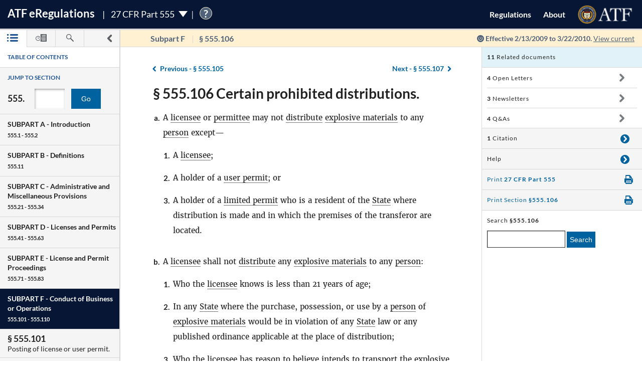

--- FILE ---
content_type: text/html; charset=utf-8
request_url: https://atf-eregs.app.cloud.gov/555-106/E9-578
body_size: 22236
content:


<!DOCTYPE html>
<html class="no-js" lang="en">
    <head>
        
        <meta http-equiv="X-UA-Compatible" content="IE=8; IE=EDGE">
        <meta http-equiv="content-type" content="text/html; charset=utf-8" />
        <meta name="viewport" content="width=device-width, initial-scale=1">
        <title>
        
    
        27 CFR § 555.106 | eRegulations
    

        </title>
        

<link rel="shortcut icon" type="image/x-icon" href="/static/atf_eregs/favicon.ico"/>

        
        <script>
          window.APP_PREFIX = "/";
        </script>
        
          <link rel="stylesheet" href="/static/regulations/css/regulations.min.css"/>
          <script src="/static/atf_eregs/js/modernizr.js"></script>
          <script src="/static/regulations/js/built/regulations.min.js"></script>
        
        

        <!--[if lt IE 9]>
            <script src="/static/regulations/js/built/lib/respond/respond.min.js"></script>
        <![endif]-->
        
        

    </head>
    <!--[if lt IE 7]>      <body class="lt-ie9 lt-ie8 lt-ie7"> <![endif]-->
    <!--[if IE 7]>         <body class="lt-ie9 lt-ie8"> <![endif]-->
    <!--[if IE 8]>         <body class="lt-ie9"> <![endif]-->
    <!--[if IE 9]>         <body class="lt-ie10"> <![endif]-->
    <!--[if gt IE 9]><!--><body><!--<![endif]-->

      
        



  <script>
    (function(i,s,o,g,r,a,m){i['GoogleAnalyticsObject']=r;i[r]=i[r]||function(){
    (i[r].q=i[r].q||[]).push(arguments)},i[r].l=1*new Date();a=s.createElement(o),
    m=s.getElementsByTagName(o)[0];a.async=1;a.src=g;m.parentNode.insertBefore(a,m)
    })(window,document,'script','https://www.google-analytics.com/analytics.js','ga');

    ga('create', 'UA-48605964-38', 'auto');
    ga('set', 'anonymizeIp', true);
    ga('set', 'forceSSL', true);
    ga('send', 'pageview');
  </script>


      
      
        


  <script src="https://dap.digitalgov.gov/Universal-Federated-Analytics-Min.js?agency=DOJ&amp;subagency=ATF" id="_fed_an_ua_tag"></script>


      

      


<!--[if lt IE 8]>
    <div class="browser-warning displayed">
        <h2>Please note that the eRegulations tool does not support Internet Explorer version 7 or below.</h2>
        <ul>
            <li>To improve your experience, please <a href="http://browsehappy.com/">upgrade your browser <span class="cf-icon cf-icon-right"></span></a></li>
            <li>If you are using IE8 or later, you may need to turn off "Compatibility View."</li>
        </ul>
    </div>
<![endif]-->

<header id="site-header" class="reg-header chrome-header" role="banner">
<div class="main-head">
    <div class="title">
        <h1 class="site-title"><a href="/">ATF <span class="e">e</span>Regulations</a></h1>
        
        <h2 class="reg-title part-switcher-link">27 CFR Part 555 <span class="part-switcher"></span></h2><span id="tutorial_icon" class="tutorial_icon inline_span" tabindex="0">?</span>
        <div id="tutorial_0" class="tutorial part_help">
            <div class="tutorial-text-wrapper bshadow">
                <h3 class="help_title">Welcome to eRegs part 555</h3>
                <p>The following tutorial will show you around the part 555 landing page. </p>
                <ul>
                    <h4>Mouse controls:</h4>
                    <li>
                        Click the <span class="lato-bold">NEXT</spaan> button to continue.
                    </li>
                    <li>
                        Click the <span class="lato-bold">PREVIOUS</span> button to go back.
                    </li>
                    <li>
                        Click the <span class="lato-bold">red 'X'</span> to exit the tutorial. 
                    </li>
                    <h4>
                        Keyboard Controls:
                    </h4>
                    <li>
                        Press the <span class="lato-bold large-font">N</span> key for NEXT
                    </li>
                    <li>
                       Press the <span class="lato-bold large-font">P</span> key for PREVIOUS
                    </li>
                    <li>
                        Press the <span class="lato-bold large-font">E</span> key to exit the tutorial
                    </li>
                </ul> 
            </div>              
        </div>
        
        
    </div> <!-- /reg-title -->
    <nav class="app-nav">
        <a href="#" class="mobile-nav-trigger">
             <span class="cf-icon cf-icon-menu"></span>
             <span class="icon-text">Mobile navigation</span>
        </a>
        <ul class="app-nav-list">
            <li class="app-nav-list-item"><a href="/">Regulations</a></li>
            <li class="app-nav-list-item"><a href="/about">About</a></li>
            <li class="app-nav-list-item logo-list-item">
<a href="https://www.atf.gov" title="ATF Home">
    <img class="logo" src="/static/atf_eregs/atf-logo.png" alt="Bureau of Alcohol, Tobacco, Firearms and Explosives"/>
</a></li>
            <li class="app-nav-list-item org-title"><a href="https://www.atf.gov">Bureau of Alcohol, Tobacco, Firearms and Explosives</a>
</li>
        </ul>
    </nav>
    <div class="part-switcher-nav">
        <a href="/447">
            <li>
                <p>27 CFR Part 447</p>
                <p>Importation of Arms, Ammunition and Implements of War</p>
            </li>
        </a>
        <a href="/478">
            <li>
                <p>27 CFR Part 478</p>
                <p>Commerce in Firearms and Ammunition</p>
            </li>
        </a>
        <a href="/479">
            <li>
                <p>27 CFR Part 479</p>
                <p>Machine Guns, Destructive Devices, and Certain Other Firearms</p>
            </li>
        </a>
        <a href="/555">
            <li>
                <p>27 CFR Part 555</p>
                <p>Commerce in Explosives</p>
            </li>
        </a>
        <a href="/646">
            <li>
                <p>27 CFR Part 646</p>
                <p>Contraband Cigarettes</p>
            </li>
        </a>
        <a href="/771">
            <li>
                <p>27 CFR Part 771</p>
                <p>Rules of Practice in Explosive License and Permit Proceedings</p>
            </li>
        </a>
    </div>
</div>



<div class="sub-head
            
              
              non-current
              
            ">
    
    <a href="#content-wrapper" class="hidden-text">Skip to main content</a> <!-- skip to content link for screen readers-->
    
    
    <div class="toc-head">
        
        <a href="#" id="panel-link" class="toc-toggle panel-slide"
           title="Navigation drawer toggle">
          <svg version="1.1" xmlns="http://www.w3.org/2000/svg" xmlns:xlink="http://www.w3.org/1999/xlink" x="0px" y="0px"
	 viewBox="0 0 1000 1000" xml:space="preserve">
<path d="M311.4,1000c-31.2,0-62.3-11.9-86.2-35.7c-47.7-47.7-47.7-124.9,0-172.5L517.1,500L225.2,208.1
	c-47.7-47.6-47.7-124.8,0-172.4C272.7-11.9,350-12,397.5,35.6l378.2,378.1c22.9,22.8,35.7,53.9,35.7,86.2
	c0,32.4-12.8,63.4-35.7,86.2L397.6,964.3C373.8,988.1,342.6,1000,311.4,1000z"/>
</svg>


          <svg version="1.1" xmlns="http://www.w3.org/2000/svg" xmlns:xlink="http://www.w3.org/1999/xlink" x="0px" y="0px"
	 viewBox="0 0 1000 1000" xml:space="preserve">
<path d="M689.6,0c31.2,0,62.3,11.9,86.2,35.7c47.7,47.7,47.7,124.9,0,172.5L483.9,500l291.8,291.8
	c47.7,47.6,47.7,124.8,0,172.4c-47.5,47.6-124.7,47.7-172.3,0.1L225.2,586.2c-22.9-22.8-35.7-53.9-35.7-86.2
	c0-32.4,12.8-63.4,35.7-86.2L603.3,35.6C627.1,11.8,658.3,0,689.6,0z"/>
</svg>


        </a>
        
        <ul class="drawer-toggles">
          
            
              <li><a href="#table-of-contents" id="menu-link" class="toc-nav-link current" title="Table of Contents"><span class="icon-text">Table of Contents</span><svg version="1.1" xmlns="http://www.w3.org/2000/svg" xmlns:xlink="http://www.w3.org/1999/xlink" x="0px" y="0px"
	 viewBox="0 0 1403.5 1000" xml:space="preserve"><g><path d="M1298.2,210H479.3c-58.2,0-105.1-47-105.1-105.1c0-58.2,46.9-105.1,105.1-105.1h818.9
		c58.2,0,105.3,47,105.3,105.1S1356.5,210,1298.2,210z M1403.5,499.6c0-58.2-47-105.1-105.3-105.1H479.3
		c-58.2,0-105.1,47-105.1,105.1s46.9,105.1,105.1,105.1h818.9C1356.5,604.8,1403.5,557.8,1403.5,499.6z M1403.5,894.4
		c0-58.1-47-105.1-105.3-105.1H479.3c-58.2,0-105.1,47-105.1,105.1c0,58.2,46.9,105.1,105.1,105.1h818.9
		C1356.5,999.5,1403.5,952.6,1403.5,894.4z"/><path d="M210.5,105.1c0,58.1-47.2,105.4-105.3,105.4C47,210.5,0,163.3,0,105.1S47-0.4,105.3-0.4
		C163.4-0.2,210.5,46.8,210.5,105.1z"/><path d="M210.5,105.1c0,58.1-47.2,105.4-105.3,105.4C47,210.5,0,163.3,0,105.1S47-0.4,105.3-0.4
		C163.4-0.2,210.5,46.8,210.5,105.1z"/><path d="M210.5,499.6c0,58.2-47.2,105.4-105.3,105.4C47,605,0,557.8,0,499.6s47-105.4,105.3-105.4
		C163.4,394.3,210.5,441.5,210.5,499.6z"/><path d="M210.5,894.2c0,58.2-47.2,105.4-105.3,105.4C47,999.6,0,952.5,0,894.2c0-58.1,47-105.4,105.3-105.4
		C163.4,788.8,210.5,836,210.5,894.2z"/></g></svg></a></li>
            
            
              <li><a href="#timeline" id="timeline-link" class="toc-nav-link" title="Regulation Timeline"><span class="icon-text">Regulation Timeline</span><svg version="1.1" xmlns="http://www.w3.org/2000/svg" xmlns:xlink="http://www.w3.org/1999/xlink" x="0px" y="0px"
	 viewBox="0 0 1417.8 1000" xml:space="preserve"><g><path d="M318.3,634.2c-3.1,0-6.5-0.6-9.6-1.8c-9.4-4-15.5-13-15.5-23.3V399.2c0-13.9,11.2-25.1,25.1-25.1
		c14,0,25.2,11.2,25.2,25.1v149l62-62c9.8-9.8,25.7-9.8,35.6,0c9.8,9.8,9.8,25.8,0,35.6L336.2,626.8
		C331.3,631.6,324.8,634.2,318.3,634.2z M637.5,571.9c0-175.7-143.1-318.7-318.7-318.7C142.9,253.2,0,396.3,0,571.9
		s142.9,318.9,318.7,318.9C494.4,890.8,637.5,747.7,637.5,571.9z M570.4,571.9c0,138.8-112.9,251.5-251.7,251.5
		c-138.7,0-251.5-112.9-251.5-251.5s112.9-251.5,251.5-251.5S570.4,433.3,570.4,571.9z"/><path d="M627,336.6c80,88.9,83.9,176.9,83.9,237.8c0,92.9-31.6,178.5-83.9,247.1V956c0,24.4,19.7,44.2,44.2,44.2h702.4
		c24.4,0,44.2-19.8,44.2-44.2V44.5c0-24.4-19.8-44.2-44.2-44.2H671.1c-24.5,0-44.2,19.8-44.2,44.2v157.9 M1283.6,845.8H783.5v-71.6
		h500.1V845.8z M1283.6,679.7H783.5v-71.6h500.1V679.7z M1283.6,513.5l-500.1,5.8v-71.6l500.1-5.8V513.5z M1283.6,353.3l-500.1,5.8
		v-71.6l500.1-5.8V353.3z M1283.6,193.2L783.5,199v-71.7l500.1-5.8V193.2z"/></g></svg></a></li>
            
            
              <li><a href="#search" id="search-link" class="toc-nav-link" title="Search"><span class="icon-text">Search</span><svg version="1.1" xmlns="http://www.w3.org/2000/svg" xmlns:xlink="http://www.w3.org/1999/xlink" x="0px" y="0px"
	 viewBox="0 0 1000 1000" xml:space="preserve"><path d="M979.5,881.8L636,538.1c36.6-54.7,57.8-120.6,57.8-191.2C693.8,155.6,538.2,0.1,347,0.1
	C155.4,0.2,0,155.6,0,346.9c0,191.4,155.4,346.9,346.9,346.9c70.4,0,136.4-21.2,191.2-57.7l343.5,343.7
	c13.3,13.6,31.3,20.3,49.1,20.3c17.7,0,35.5-6.8,48.9-20.3C1006.8,952.7,1006.8,908.7,979.5,881.8z M83.2,346.9
	c0-145.3,118.3-263.6,263.7-263.6c145.3,0,263.5,118.2,263.5,263.6S492.2,610.6,346.9,610.6C201.5,610.6,83.2,492.4,83.2,346.9z"/></svg></a></li>
            
          
        </ul>
    </div> <!-- /toc-head-->
    
    
    <div id="content-header" class="header-main group">
        <div class="wayfinding">
          
            <span class="subpart"></span>
            <span id="active-title"><em class="header-label"><span class="reg_part">§555</span></em></span>
          
        </div>
        
          <span class="effective-date">
            Effective
            
              2/13/2009
              to 3/22/2010.
            

            
              <a class="return-to-current"
                 href="/555-106/"
                 >View current</a>
            
            <span class="help-tip">
              <p>Effective date is the date this part was last amended</p>
            </span>
          </span>
        
    </div>
    
</div>
</header>



<div id="menu" class="panel" data-page-type="reg-section" data-doc-id="555" data-cfr-title-number="27">
    
        
            
                
<div class="toc-drawer toc-container current hidden" id="table-of-contents">
    
    
        <div class="drawer-header">
            <h2 id="toc-title" class="toc-type">Table of Contents</h2>
            <div id="tutorial_1" class="tutorial floating banner_help left-top-offset">
                <div class="tutorial-arrow-left"></div>
                <div class="tutorial-text-wrapper bshadow">
                    <h3 class="help_title">TABLE OF CONTENTS</h3>
                    <p>This left sidebar contains the Part 555 TABLE OF CONTENTS. Use the TABLE OF CONTENTS to navigate to regulations by section number.</p>
                </div>
            </div>
            <div id="tutorial_2" class="tutorial banner_help">
                <div class="tutorial-arrow-up"></div>
                <div class="tutorial-text-wrapper bshadow">
                    <h3 class="help_title">JUMP TO SECTION</h3>
                    <p>Enter the section number in the input box and click the "Go" button to go directly to a specific section</p> 
                </div>   
            </div>
            <div id="tutorial_3" class="tutorial banner_help">
                <div class="tutorial-arrow-up"></div>
                <div class="tutorial-text-wrapper bshadow">
                    <h3 class="help_title">JUMP TO SECTION</h3>
                    <p>The section number is the set of numbers found after the period. Ex: The section number for 478.11 is the last two digits 11.</p>
                </div>
            </div>
            
            <div id="tutorial_4" class="tutorial banner_help left-margin-offset">
                <div class="tutorial-arrow-left"></div>
                <div class="tutorial-text-wrapper bshadow">
                    <h3 class="help_title">Regulations Subparts</h3>
                    <p>Each SUBPART contains a range of regulation sections pertaining to that subpart. Each SUBPART will show a title and number range.</p>
                </div>
            </div>
            <div id="tutorial_5" class="tutorial banner_help left-margin-offset">
                <div class="tutorial-arrow-left"></div>
                <div class="tutorial-text-wrapper bshadow">
                    <h3 class="help_title">Regulations Subparts</h3>
                    <p>Click on a SUBPART to expand it.</p>
                    <p>Click again to collapse it</p>
                    <p>Each section of that SUBPART shows the title and section number</p>
                    <p>You can find specific sections by expanding a SUBPART</p>
                </div>
            </div>
        </div><!-- /.drawer-header -->
    
    
    <nav id="toc" data-toc-version="E9-578" class="toc-nav__base toc-nav__cfr-viewer drawer-content" role="navigation">
        <form class="search_toc">
            <p class="toc-type toc-search">Jump to section</p> 
            <p class="search-reg-part">555.</p><input type="text" title="enter section number" id="search_section_id" class="section_num" data-part-id="555"/>
            <button id="search_toc_btn" title="go to section" class="section-search-btn">Go</button>
        </form>
        <ol>
            
                
                    <li data-subpart-heading><h3 class="toc-nav__divider" data-section-id="555-Subpart-A" id="nav-555-Subpart-A">SUBPART A - <span class="subpart-subhead">Introduction</span></h3></li>


    
        
            <li class><a href="/555-1/E9-578#555-1" data-section-id="555-1" id="nav-555-1">
        <span class="toc-section-marker">§&nbsp;555.1 </span> Scope of regulations.
</a></li>
        
    
        
            <li class><a href="/555-2/E9-578#555-2" data-section-id="555-2" id="nav-555-2">
        <span class="toc-section-marker">§&nbsp;555.2 </span> Relation to other provisions of law.
</a></li>
        
    


                
            
                
                    <li data-subpart-heading><h3 class="toc-nav__divider" data-section-id="555-Subpart-B" id="nav-555-Subpart-B">SUBPART B - <span class="subpart-subhead">Definitions</span></h3></li>


    
        
            <li class><a href="/555-11/E9-578#555-11" data-section-id="555-11" id="nav-555-11">
        <span class="toc-section-marker">§&nbsp;555.11 </span> Meaning of terms.
</a></li>
        
    


                
            
                
                    <li data-subpart-heading><h3 class="toc-nav__divider" data-section-id="555-Subpart-C" id="nav-555-Subpart-C">SUBPART C - <span class="subpart-subhead">Administrative and Miscellaneous Provisions</span></h3></li>


    
        
            <li class><a href="/555-21/E9-578#555-21" data-section-id="555-21" id="nav-555-21">
        <span class="toc-section-marker">§&nbsp;555.21 </span> Forms prescribed.
</a></li>
        
    
        
            <li class><a href="/555-22/E9-578#555-22" data-section-id="555-22" id="nav-555-22">
        <span class="toc-section-marker">§&nbsp;555.22 </span> Alternate methods or procedures; emergency variations from requirements.
</a></li>
        
    
        
            <li class><a href="/555-23/E9-578#555-23" data-section-id="555-23" id="nav-555-23">
        <span class="toc-section-marker">§&nbsp;555.23 </span> List of explosive materials.
</a></li>
        
    
        
            <li class><a href="/555-24/E9-578#555-24" data-section-id="555-24" id="nav-555-24">
        <span class="toc-section-marker">§&nbsp;555.24 </span> Right of entry and examination.
</a></li>
        
    
        
            <li class><a href="/555-25/E9-578#555-25" data-section-id="555-25" id="nav-555-25">
        <span class="toc-section-marker">§&nbsp;555.25 </span> Disclosure of information.
</a></li>
        
    
        
            <li class><a href="/555-26/E9-578#555-26" data-section-id="555-26" id="nav-555-26">
        <span class="toc-section-marker">§&nbsp;555.26 </span> Prohibited shipment, transportation, receipt, possession, or distribution of explosive materials.
</a></li>
        
    
        
            <li class><a href="/555-27/E9-578#555-27" data-section-id="555-27" id="nav-555-27">
        <span class="toc-section-marker">§&nbsp;555.27 </span> Out-of-State disposition of explosive materials.
</a></li>
        
    
        
            <li class><a href="/555-28/E9-578#555-28" data-section-id="555-28" id="nav-555-28">
        <span class="toc-section-marker">§&nbsp;555.28 </span> Stolen explosive materials.
</a></li>
        
    
        
            <li class><a href="/555-29/E9-578#555-29" data-section-id="555-29" id="nav-555-29">
        <span class="toc-section-marker">§&nbsp;555.29 </span> Unlawful storage.
</a></li>
        
    
        
            <li class><a href="/555-30/E9-578#555-30" data-section-id="555-30" id="nav-555-30">
        <span class="toc-section-marker">§&nbsp;555.30 </span> Reporting theft or loss of explosive materials.
</a></li>
        
    
        
            <li class><a href="/555-31/E9-578#555-31" data-section-id="555-31" id="nav-555-31">
        <span class="toc-section-marker">§&nbsp;555.31 </span> Inspection of site accidents or fires; right of entry.
</a></li>
        
    
        
            <li class><a href="/555-32/E9-578#555-32" data-section-id="555-32" id="nav-555-32">
        <span class="toc-section-marker">§&nbsp;555.32 </span> Special explosive devices.
</a></li>
        
    
        
            <li class><a href="/555-33/E9-578#555-33" data-section-id="555-33" id="nav-555-33">
        <span class="toc-section-marker">§&nbsp;555.33 </span> Background checks and clearances (effective May 24, 2003).
</a></li>
        
    
        
            <li class><a href="/555-34/E9-578#555-34" data-section-id="555-34" id="nav-555-34">
        <span class="toc-section-marker">§&nbsp;555.34 </span> Replacement of stolen or lost ATF Form 5400.30 (Intrastate Purchase of Explosives Coupon (IPEC)).
</a></li>
        
    


                
            
                
                    <li data-subpart-heading><h3 class="toc-nav__divider" data-section-id="555-Subpart-D" id="nav-555-Subpart-D">SUBPART D - <span class="subpart-subhead">Licenses and Permits</span></h3></li>


    
        
            <li class><a href="/555-41/E9-578#555-41" data-section-id="555-41" id="nav-555-41">
        <span class="toc-section-marker">§&nbsp;555.41 </span> General.
</a></li>
        
    
        
            <li class><a href="/555-42/E9-578#555-42" data-section-id="555-42" id="nav-555-42">
        <span class="toc-section-marker">§&nbsp;555.42 </span> License fees.
</a></li>
        
    
        
            <li class><a href="/555-43/E9-578#555-43" data-section-id="555-43" id="nav-555-43">
        <span class="toc-section-marker">§&nbsp;555.43 </span> Permit fees.
</a></li>
        
    
        
            <li class><a href="/555-44/E9-578#555-44" data-section-id="555-44" id="nav-555-44">
        <span class="toc-section-marker">§&nbsp;555.44 </span> License or permit fee not refundable.
</a></li>
        
    
        
            <li class><a href="/555-45/E9-578#555-45" data-section-id="555-45" id="nav-555-45">
        <span class="toc-section-marker">§&nbsp;555.45 </span> Original license or permit.
</a></li>
        
    
        
            <li class><a href="/555-46/E9-578#555-46" data-section-id="555-46" id="nav-555-46">
        <span class="toc-section-marker">§&nbsp;555.46 </span> Renewal of license or permit.
</a></li>
        
    
        
            <li class><a href="/555-47/E9-578#555-47" data-section-id="555-47" id="nav-555-47">
        <span class="toc-section-marker">§&nbsp;555.47 </span> Insufficient fee.
</a></li>
        
    
        
            <li class><a href="/555-48/E9-578#555-48" data-section-id="555-48" id="nav-555-48">
        <span class="toc-section-marker">§&nbsp;555.48 </span> Abandoned application.
</a></li>
        
    
        
            <li class><a href="/555-49/E9-578#555-49" data-section-id="555-49" id="nav-555-49">
        <span class="toc-section-marker">§&nbsp;555.49 </span> Issuance of license or permit.
</a></li>
        
    
        
            <li class><a href="/555-50/E9-578#555-50" data-section-id="555-50" id="nav-555-50">
        <span class="toc-section-marker">§&nbsp;555.50 </span> Correction of error on license or permit.
</a></li>
        
    
        
            <li class><a href="/555-51/E9-578#555-51" data-section-id="555-51" id="nav-555-51">
        <span class="toc-section-marker">§&nbsp;555.51 </span> Duration of license or permit.
</a></li>
        
    
        
            <li class><a href="/555-52/E9-578#555-52" data-section-id="555-52" id="nav-555-52">
        <span class="toc-section-marker">§&nbsp;555.52 </span> Limitations on license or permit.
</a></li>
        
    
        
            <li class><a href="/555-53/E9-578#555-53" data-section-id="555-53" id="nav-555-53">
        <span class="toc-section-marker">§&nbsp;555.53 </span> License and permit not transferable.
</a></li>
        
    
        
            <li class><a href="/555-54/E9-578#555-54" data-section-id="555-54" id="nav-555-54">
        <span class="toc-section-marker">§&nbsp;555.54 </span> Change of address.
</a></li>
        
    
        
            <li class><a href="/555-56/E9-578#555-56" data-section-id="555-56" id="nav-555-56">
        <span class="toc-section-marker">§&nbsp;555.56 </span> Change in trade name.
</a></li>
        
    
        
            <li class><a href="/555-57/E9-578#555-57" data-section-id="555-57" id="nav-555-57">
        <span class="toc-section-marker">§&nbsp;555.57 </span> Change of control, change in responsible persons, and change of employees.
</a></li>
        
    
        
            <li class><a href="/555-58/E9-578#555-58" data-section-id="555-58" id="nav-555-58">
        <span class="toc-section-marker">§&nbsp;555.58 </span> Continuing partnerships.
</a></li>
        
    
        
            <li class><a href="/555-59/E9-578#555-59" data-section-id="555-59" id="nav-555-59">
        <span class="toc-section-marker">§&nbsp;555.59 </span> Right of succession by certain persons.
</a></li>
        
    
        
            <li class><a href="/555-60/E9-578#555-60" data-section-id="555-60" id="nav-555-60">
        <span class="toc-section-marker">§&nbsp;555.60 </span> Certain continuances of business or operations.
</a></li>
        
    
        
            <li class><a href="/555-61/E9-578#555-61" data-section-id="555-61" id="nav-555-61">
        <span class="toc-section-marker">§&nbsp;555.61 </span> Discontinuance of business or operations.
</a></li>
        
    
        
            <li class><a href="/555-62/E9-578#555-62" data-section-id="555-62" id="nav-555-62">
        <span class="toc-section-marker">§&nbsp;555.62 </span> State or other law.
</a></li>
        
    
        
            <li class><a href="/555-63/E9-578#555-63" data-section-id="555-63" id="nav-555-63">
        <span class="toc-section-marker">§&nbsp;555.63 </span> Explosives magazine changes.
</a></li>
        
    


                
            
                
                    <li data-subpart-heading><h3 class="toc-nav__divider" data-section-id="555-Subpart-E" id="nav-555-Subpart-E">SUBPART E - <span class="subpart-subhead">License and Permit Proceedings</span></h3></li>


    
        
            <li class><a href="/555-71/E9-578#555-71" data-section-id="555-71" id="nav-555-71">
        <span class="toc-section-marker">§&nbsp;555.71 </span> Opportunity for compliance.
</a></li>
        
    
        
            <li class><a href="/555-72/E9-578#555-72" data-section-id="555-72" id="nav-555-72">
        <span class="toc-section-marker">§&nbsp;555.72 </span> Denial of initial application.
</a></li>
        
    
        
            <li class><a href="/555-73/E9-578#555-73" data-section-id="555-73" id="nav-555-73">
        <span class="toc-section-marker">§&nbsp;555.73 </span> Hearing after initial application is denied.
</a></li>
        
    
        
            <li class><a href="/555-74/E9-578#555-74" data-section-id="555-74" id="nav-555-74">
        <span class="toc-section-marker">§&nbsp;555.74 </span> Denial of renewal application or revocation of license or permit.
</a></li>
        
    
        
            <li class><a href="/555-75/E9-578#555-75" data-section-id="555-75" id="nav-555-75">
        <span class="toc-section-marker">§&nbsp;555.75 </span> Hearing after denial of renewal application or revocation of license or permit.
</a></li>
        
    
        
            <li class><a href="/555-76/E9-578#555-76" data-section-id="555-76" id="nav-555-76">
        <span class="toc-section-marker">§&nbsp;555.76 </span> Action by regional director (compliance).
</a></li>
        
    
        
            <li class><a href="/555-77/E9-578#555-77" data-section-id="555-77" id="nav-555-77">
        <span class="toc-section-marker">§&nbsp;555.77 </span> Designated place of hearing.
</a></li>
        
    
        
            <li class><a href="/555-78/E9-578#555-78" data-section-id="555-78" id="nav-555-78">
        <span class="toc-section-marker">§&nbsp;555.78 </span> Representation at a hearing.
</a></li>
        
    
        
            <li class><a href="/555-79/E9-578#555-79" data-section-id="555-79" id="nav-555-79">
        <span class="toc-section-marker">§&nbsp;555.79 </span> Appeal on petition to the Director.
</a></li>
        
    
        
            <li class><a href="/555-80/E9-578#555-80" data-section-id="555-80" id="nav-555-80">
        <span class="toc-section-marker">§&nbsp;555.80 </span> Court review.
</a></li>
        
    
        
            <li class><a href="/555-81/E9-578#555-81" data-section-id="555-81" id="nav-555-81">
        <span class="toc-section-marker">§&nbsp;555.81 </span> Service on applicant, licensee, or permittee.
</a></li>
        
    
        
            <li class><a href="/555-82/E9-578#555-82" data-section-id="555-82" id="nav-555-82">
        <span class="toc-section-marker">§&nbsp;555.82 </span> Provisions of part 200 made applicable.
</a></li>
        
    
        
            <li class><a href="/555-83/E9-578#555-83" data-section-id="555-83" id="nav-555-83">
        <span class="toc-section-marker">§&nbsp;555.83 </span> Operations by licensees or permittees after notice of denial or revocation.
</a></li>
        
    


                
            
                
                    <li data-subpart-heading><h3 class="toc-nav__divider" data-section-id="555-Subpart-F" id="nav-555-Subpart-F">SUBPART F - <span class="subpart-subhead">Conduct of Business or Operations</span></h3></li>


    
        
            <li class><a href="/555-101/E9-578#555-101" data-section-id="555-101" id="nav-555-101">
        <span class="toc-section-marker">§&nbsp;555.101 </span> Posting of license or user permit.
</a></li>
        
    
        
            <li class><a href="/555-102/E9-578#555-102" data-section-id="555-102" id="nav-555-102">
        <span class="toc-section-marker">§&nbsp;555.102 </span> Authorized operations by permittees.
</a></li>
        
    
        
            <li class><a href="/555-103/E9-578#555-103" data-section-id="555-103" id="nav-555-103">
        <span class="toc-section-marker">§&nbsp;555.103 </span> Transactions among licensees/permittees and transactions among licensees and holders of user permits.
</a></li>
        
    
        
            <li class><a href="/555-104/E9-578#555-104" data-section-id="555-104" id="nav-555-104">
        <span class="toc-section-marker">§&nbsp;555.104 </span> Certified copy of license or permit.
</a></li>
        
    
        
            <li class><a href="/555-105/E9-578#555-105" data-section-id="555-105" id="nav-555-105">
        <span class="toc-section-marker">§&nbsp;555.105 </span> Distributions to nonlicensees, nonpermittees, and limited permittees.
</a></li>
        
    
        
            <li class><a href="/555-106/E9-578#555-106" data-section-id="555-106" id="nav-555-106">
        <span class="toc-section-marker">§&nbsp;555.106 </span> Certain prohibited distributions.
</a></li>
        
    
        
            <li class><a href="/555-107/E9-578#555-107" data-section-id="555-107" id="nav-555-107">
        <span class="toc-section-marker">§&nbsp;555.107 </span> Record of transactions.
</a></li>
        
    
        
            <li class><a href="/555-108/E9-578#555-108" data-section-id="555-108" id="nav-555-108">
        <span class="toc-section-marker">§&nbsp;555.108 </span> Importation.
</a></li>
        
    
        
            <li class><a href="/555-109/E9-578#555-109" data-section-id="555-109" id="nav-555-109">
        <span class="toc-section-marker">§&nbsp;555.109 </span> Identification of explosive materials.
</a></li>
        
    
        
            <li class><a href="/555-110/E9-578#555-110" data-section-id="555-110" id="nav-555-110">
        <span class="toc-section-marker">§&nbsp;555.110 </span> Furnishing of samples (Effective on and after January 24, 2003).
</a></li>
        
    


                
            
                
                    <li data-subpart-heading><h3 class="toc-nav__divider" data-section-id="555-Subpart-G" id="nav-555-Subpart-G">SUBPART G - <span class="subpart-subhead">Records and Reports</span></h3></li>


    
        
            <li class><a href="/555-121/E9-578#555-121" data-section-id="555-121" id="nav-555-121">
        <span class="toc-section-marker">§&nbsp;555.121 </span> General.
</a></li>
        
    
        
            <li class><a href="/555-122/E9-578#555-122" data-section-id="555-122" id="nav-555-122">
        <span class="toc-section-marker">§&nbsp;555.122 </span> Records maintained by licensed importers.
</a></li>
        
    
        
            <li class><a href="/555-123/E9-578#555-123" data-section-id="555-123" id="nav-555-123">
        <span class="toc-section-marker">§&nbsp;555.123 </span> Records maintained by licensed manufacturers.
</a></li>
        
    
        
            <li class><a href="/555-124/E9-578#555-124" data-section-id="555-124" id="nav-555-124">
        <span class="toc-section-marker">§&nbsp;555.124 </span> Records maintained by licensed dealers.
</a></li>
        
    
        
            <li class><a href="/555-125/E9-578#555-125" data-section-id="555-125" id="nav-555-125">
        <span class="toc-section-marker">§&nbsp;555.125 </span> Records maintained by permittees.
</a></li>
        
    
        
            <li class><a href="/555-126/E9-578#555-126" data-section-id="555-126" id="nav-555-126">
        <span class="toc-section-marker">§&nbsp;555.126 </span> Explosives transaction record for distribution of explosive materials prior to May 24, 2003 and Limited Permittee Transaction Report for distribution of explosive materials on and after May 24, 2003.
</a></li>
        
    
        
            <li class><a href="/555-127/E9-578#555-127" data-section-id="555-127" id="nav-555-127">
        <span class="toc-section-marker">§&nbsp;555.127 </span> Daily summary of magazine transactions.
</a></li>
        
    
        
            <li class><a href="/555-128/E9-578#555-128" data-section-id="555-128" id="nav-555-128">
        <span class="toc-section-marker">§&nbsp;555.128 </span> Discontinuance of business.
</a></li>
        
    
        
            <li class><a href="/555-129/E9-578#555-129" data-section-id="555-129" id="nav-555-129">
        <span class="toc-section-marker">§&nbsp;555.129 </span> Exportation.
</a></li>
        
    
        
            <li class><a href="/555-130/E9-578#555-130" data-section-id="555-130" id="nav-555-130">
        <span class="toc-section-marker">§&nbsp;555.130 </span> [Reserved]
</a></li>
        
    


                
            
                
                    <li data-subpart-heading><h3 class="toc-nav__divider" data-section-id="555-Subpart-H" id="nav-555-Subpart-H">SUBPART H - <span class="subpart-subhead">Exemptions</span></h3></li>


    
        
            <li class><a href="/555-141/E9-578#555-141" data-section-id="555-141" id="nav-555-141">
        <span class="toc-section-marker">§&nbsp;555.141 </span> Exemptions.
</a></li>
        
    
        
            <li class><a href="/555-142/E9-578#555-142" data-section-id="555-142" id="nav-555-142">
        <span class="toc-section-marker">§&nbsp;555.142 </span> Relief from disabilities (effective January 24, 2003).
</a></li>
        
    


                
            
                
                    <li data-subpart-heading><h3 class="toc-nav__divider" data-section-id="555-Subpart-I" id="nav-555-Subpart-I">SUBPART I - <span class="subpart-subhead">Unlawful Acts, Penalties, Seizures and Forfeitures</span></h3></li>


    
        
            <li class><a href="/555-161/E9-578#555-161" data-section-id="555-161" id="nav-555-161">
        <span class="toc-section-marker">§&nbsp;555.161 </span> Engaging in business without a license.
</a></li>
        
    
        
            <li class><a href="/555-162/E9-578#555-162" data-section-id="555-162" id="nav-555-162">
        <span class="toc-section-marker">§&nbsp;555.162 </span> False statement or representation.
</a></li>
        
    
        
            <li class><a href="/555-163/E9-578#555-163" data-section-id="555-163" id="nav-555-163">
        <span class="toc-section-marker">§&nbsp;555.163 </span> False entry in record.
</a></li>
        
    
        
            <li class><a href="/555-164/E9-578#555-164" data-section-id="555-164" id="nav-555-164">
        <span class="toc-section-marker">§&nbsp;555.164 </span> Unlawful storage.
</a></li>
        
    
        
            <li class><a href="/555-165/E9-578#555-165" data-section-id="555-165" id="nav-555-165">
        <span class="toc-section-marker">§&nbsp;555.165 </span> Failure to report theft or loss.
</a></li>
        
    
        
            <li class><a href="/555-166/E9-578#555-166" data-section-id="555-166" id="nav-555-166">
        <span class="toc-section-marker">§&nbsp;555.166 </span> Seizure or forfeiture.
</a></li>
        
    


                
            
                
                    <li data-subpart-heading><h3 class="toc-nav__divider" data-section-id="555-Subpart-J" id="nav-555-Subpart-J">SUBPART J - <span class="subpart-subhead">Marking of Plastic Explosives</span></h3></li>


    
        
            <li class><a href="/555-180/E9-578#555-180" data-section-id="555-180" id="nav-555-180">
        <span class="toc-section-marker">§&nbsp;555.180 </span> Prohibitions relating to unmarked plastic explosives.
</a></li>
        
    
        
            <li class><a href="/555-181/E9-578#555-181" data-section-id="555-181" id="nav-555-181">
        <span class="toc-section-marker">§&nbsp;555.181 </span> Reporting of plastic explosives.
</a></li>
        
    
        
            <li class><a href="/555-182/E9-578#555-182" data-section-id="555-182" id="nav-555-182">
        <span class="toc-section-marker">§&nbsp;555.182 </span> Exceptions.
</a></li>
        
    
        
            <li class><a href="/555-183/E9-578#555-183" data-section-id="555-183" id="nav-555-183">
        <span class="toc-section-marker">§&nbsp;555.183 </span> Importation of plastic explosives on or after April 24, 1997.
</a></li>
        
    
        
            <li class><a href="/555-184/E9-578#555-184" data-section-id="555-184" id="nav-555-184">
        <span class="toc-section-marker">§&nbsp;555.184 </span> Statements of process and samples.
</a></li>
        
    
        
            <li class><a href="/555-185/E9-578#555-185" data-section-id="555-185" id="nav-555-185">
        <span class="toc-section-marker">§&nbsp;555.185 </span> Criminal sanctions.
</a></li>
        
    
        
            <li class><a href="/555-186/E9-578#555-186" data-section-id="555-186" id="nav-555-186">
        <span class="toc-section-marker">§&nbsp;555.186 </span> Seizure or forfeiture.
</a></li>
        
    


                
            
                
                    <li data-subpart-heading><h3 class="toc-nav__divider" data-section-id="555-Subpart-K" id="nav-555-Subpart-K">SUBPART K - <span class="subpart-subhead">Storage</span></h3></li>


    
        
            <li class><a href="/555-201/E9-578#555-201" data-section-id="555-201" id="nav-555-201">
        <span class="toc-section-marker">§&nbsp;555.201 </span> General.
</a></li>
        
    
        
            <li class><a href="/555-202/E9-578#555-202" data-section-id="555-202" id="nav-555-202">
        <span class="toc-section-marker">§&nbsp;555.202 </span> Classes of explosive materials.
</a></li>
        
    
        
            <li class><a href="/555-203/E9-578#555-203" data-section-id="555-203" id="nav-555-203">
        <span class="toc-section-marker">§&nbsp;555.203 </span> Types of magazines.
</a></li>
        
    
        
            <li class><a href="/555-204/E9-578#555-204" data-section-id="555-204" id="nav-555-204">
        <span class="toc-section-marker">§&nbsp;555.204 </span> Inspection of magazines.
</a></li>
        
    
        
            <li class><a href="/555-205/E9-578#555-205" data-section-id="555-205" id="nav-555-205">
        <span class="toc-section-marker">§&nbsp;555.205 </span> Movement of explosive materials.
</a></li>
        
    
        
            <li class><a href="/555-206/E9-578#555-206" data-section-id="555-206" id="nav-555-206">
        <span class="toc-section-marker">§&nbsp;555.206 </span> Location of magazines.
</a></li>
        
    
        
            <li class><a href="/555-207/E9-578#555-207" data-section-id="555-207" id="nav-555-207">
        <span class="toc-section-marker">§&nbsp;555.207 </span> Construction of type 1 magazines.
</a></li>
        
    
        
            <li class><a href="/555-208/E9-578#555-208" data-section-id="555-208" id="nav-555-208">
        <span class="toc-section-marker">§&nbsp;555.208 </span> Construction of type 2 magazines.
</a></li>
        
    
        
            <li class><a href="/555-209/E9-578#555-209" data-section-id="555-209" id="nav-555-209">
        <span class="toc-section-marker">§&nbsp;555.209 </span> Construction of type 3 magazines.
</a></li>
        
    
        
            <li class><a href="/555-210/E9-578#555-210" data-section-id="555-210" id="nav-555-210">
        <span class="toc-section-marker">§&nbsp;555.210 </span> Construction of type 4 magazines.
</a></li>
        
    
        
            <li class><a href="/555-211/E9-578#555-211" data-section-id="555-211" id="nav-555-211">
        <span class="toc-section-marker">§&nbsp;555.211 </span> Construction of type 5 magazines.
</a></li>
        
    
        
            <li class><a href="/555-212/E9-578#555-212" data-section-id="555-212" id="nav-555-212">
        <span class="toc-section-marker">§&nbsp;555.212 </span> Smoking and open flames.
</a></li>
        
    
        
            <li class><a href="/555-213/E9-578#555-213" data-section-id="555-213" id="nav-555-213">
        <span class="toc-section-marker">§&nbsp;555.213 </span> Quantity and storage restrictions.
</a></li>
        
    
        
            <li class><a href="/555-214/E9-578#555-214" data-section-id="555-214" id="nav-555-214">
        <span class="toc-section-marker">§&nbsp;555.214 </span> Storage within types 1, 2, 3, and 4 magazines.
</a></li>
        
    
        
            <li class><a href="/555-215/E9-578#555-215" data-section-id="555-215" id="nav-555-215">
        <span class="toc-section-marker">§&nbsp;555.215 </span> Housekeeping.
</a></li>
        
    
        
            <li class><a href="/555-216/E9-578#555-216" data-section-id="555-216" id="nav-555-216">
        <span class="toc-section-marker">§&nbsp;555.216 </span> Repair of magazines.
</a></li>
        
    
        
            <li class><a href="/555-217/E9-578#555-217" data-section-id="555-217" id="nav-555-217">
        <span class="toc-section-marker">§&nbsp;555.217 </span> Lighting.
</a></li>
        
    
        
            <li class><a href="/555-218/E9-578#555-218" data-section-id="555-218" id="nav-555-218">
        <span class="toc-section-marker">§&nbsp;555.218 </span> Table of distances for storage of explosive materials.
</a></li>
        
    
        
            <li class><a href="/555-219/E9-578#555-219" data-section-id="555-219" id="nav-555-219">
        <span class="toc-section-marker">§&nbsp;555.219 </span> Table of distances for storage of low explosives.
</a></li>
        
    
        
            <li class><a href="/555-220/E9-578#555-220" data-section-id="555-220" id="nav-555-220">
        <span class="toc-section-marker">§&nbsp;555.220 </span> Table of separation distances of ammonium nitrate and blasting agents from explosives or blasting agents.
</a></li>
        
    
        
            <li class><a href="/555-221/E9-578#555-221" data-section-id="555-221" id="nav-555-221">
        <span class="toc-section-marker">§&nbsp;555.221 </span> Requirements for display fireworks, pyrotechnic compositions, and explosive materials used in assembling fireworks or articles pyrotechnic.
</a></li>
        
    
        
            <li class><a href="/555-222/E9-578#555-222" data-section-id="555-222" id="nav-555-222">
        <span class="toc-section-marker">§&nbsp;555.222 </span> Table of distances between fireworks process buildings and between fireworks process and fireworks nonprocess buildings.
</a></li>
        
    
        
            <li class><a href="/555-223/E9-578#555-223" data-section-id="555-223" id="nav-555-223">
        <span class="toc-section-marker">§&nbsp;555.223 </span> Table of distances between fireworks process buildings and other specified areas.
</a></li>
        
    
        
            <li class><a href="/555-224/E9-578#555-224" data-section-id="555-224" id="nav-555-224">
        <span class="toc-section-marker">§&nbsp;555.224 </span> Table of distances for the storage of display fireworks (except bulk salutes).
</a></li>
        
    


                
            
        </ol>
    </nav>
</div>

            
        
    
    
        <div id="timeline" class="history-drawer toc-container hidden">
            <div class="drawer-header">
                <h2 class="toc-type">Regulation Timeline</h2>
            </div><!-- /.drawer-header -->
            <div class="drawer-content">
                <p class="effective-label">Find the regulation effective on this date:</p>
                <div class="form-wrap group">
                <form action="/regulation_redirect/555-106"
                      method="GET" class="date-input">
                  <input type="text" name="month" class="month-input" maxlength="2" value="01" title="Effective month" />
                  / <input type="text" name="day" class="day-input" maxlength="2" value="28" title="Effective day"/>
                  / <input type="text" name="year" class="year-input" maxlength="4" value="2026" title="Effective year" />
                  <button type="submit" class="find-button">Find</button>
                </form>
                </div><!--./date-form-->
                
                <ul class="version-list" id="history-toc-list">
                
                    <li class="status-list" data-base-version="2019-24570">
                    <a href="/555-106/2019-24570" class="version-link" data-version="2019-24570" id="link-2019-24570">
                        
                            <h3>Current Law</h3>
                        
                        <span class="version-date">12/26/2019</span>
                    </a>
                        <div class="timeline-content-wrap">
                            <h3 class="final-rule">Final Rule</h3>
                            <ul class="rule-list">
                            
                              
                                
                                  <li><a href="https://www.federalregister.gov/documents/2019/11/25/2019-24570/rules-of-practice-in-explosives-license-and-permit-proceedings-2007r-5p-revisions-reflecting-changes" class="external fr-notice" target="_blank"
   
   aria-label="Published 11/25/2019, Link opens in a new window"
   
>Published 11/25/2019</a>
</li>
                                
                              
                            
                            </ul>
                            <div class="diff-selector group">
                                <h3 class="compare-title">Compare 555 effective on 12/26/2019 with</h3>
                                <form action="/diff_redirect/555-106/E9-578" method="GET">
                                  <div class="select-content">
                                    <select name="new_version" title="Compare version">
                                        
                                            
                                                <option value="2019-24570">12/26/2019</option>
                                            
                                        
                                            
                                                <option value="2019-06266">5/31/2019</option>
                                            
                                        
                                            
                                                <option value="2019-06912">4/8/2019</option>
                                            
                                        
                                            
                                                <option value="2015-25190">10/2/2015</option>
                                            
                                        
                                            
                                                <option value="2014-18842">8/11/2014</option>
                                            
                                        
                                            
                                                <option value="2010-891">3/22/2010</option>
                                            
                                        
                                            
                                        
                                            
                                                <option value="E8-23178">10/2/2008</option>
                                            
                                        
                                            
                                                <option value="06-6862">10/10/2006</option>
                                            
                                        
                                            
                                                <option value="05-10618">7/26/2005</option>
                                            
                                        
                                            
                                                <option value="03-23093">9/11/2003</option>
                                            
                                        
                                            
                                                <option value="03-6573">3/20/2003</option>
                                            
                                        
                                    </select>
                                  </div> <!--/.select-content-->
                                  <div class="diff-button-wrapper">
                                      <button>Show Differences</button>
                                  </div>
                                </form>
                            </div><!--/.diff-selector-->
                        </div><!--/.timeline-content-wrap-->
                    </li>
                
                    <li class="status-list" data-base-version="2019-06266">
                    <a href="/555-106/2019-06266" class="version-link" data-version="2019-06266" id="link-2019-06266">
                        
                        <span class="version-date">5/31/2019</span>
                    </a>
                        <div class="timeline-content-wrap">
                            <h3 class="final-rule">Final Rule</h3>
                            <ul class="rule-list">
                            
                              
                                
                                  <li><a href="https://www.federalregister.gov/documents/2019/04/01/2019-06266/separation-distances-of-ammonium-nitrate-and-blasting-agents-from-explosives-or-blasting-agents" class="external fr-notice" target="_blank"
   
   aria-label="Published 4/1/2019, Link opens in a new window"
   
>Published 4/1/2019</a>
</li>
                                
                              
                            
                            </ul>
                            <div class="diff-selector group">
                                <h3 class="compare-title">Compare 555 effective on 5/31/2019 with</h3>
                                <form action="/diff_redirect/555-106/E9-578" method="GET">
                                  <div class="select-content">
                                    <select name="new_version" title="Compare version">
                                        
                                            
                                                <option value="2019-24570">12/26/2019</option>
                                            
                                        
                                            
                                                <option value="2019-06266">5/31/2019</option>
                                            
                                        
                                            
                                                <option value="2019-06912">4/8/2019</option>
                                            
                                        
                                            
                                                <option value="2015-25190">10/2/2015</option>
                                            
                                        
                                            
                                                <option value="2014-18842">8/11/2014</option>
                                            
                                        
                                            
                                                <option value="2010-891">3/22/2010</option>
                                            
                                        
                                            
                                        
                                            
                                                <option value="E8-23178">10/2/2008</option>
                                            
                                        
                                            
                                                <option value="06-6862">10/10/2006</option>
                                            
                                        
                                            
                                                <option value="05-10618">7/26/2005</option>
                                            
                                        
                                            
                                                <option value="03-23093">9/11/2003</option>
                                            
                                        
                                            
                                                <option value="03-6573">3/20/2003</option>
                                            
                                        
                                    </select>
                                  </div> <!--/.select-content-->
                                  <div class="diff-button-wrapper">
                                      <button>Show Differences</button>
                                  </div>
                                </form>
                            </div><!--/.diff-selector-->
                        </div><!--/.timeline-content-wrap-->
                    </li>
                
                    <li class="status-list" data-base-version="2019-06912">
                    <a href="/555-106/2019-06912" class="version-link" data-version="2019-06912" id="link-2019-06912">
                        
                        <span class="version-date">4/8/2019</span>
                    </a>
                        <div class="timeline-content-wrap">
                            <h3 class="final-rule">Final Rule</h3>
                            <ul class="rule-list">
                            
                              
                                
                                  <li><a href="https://www.federalregister.gov/documents/2019/04/08/2019-06912/removal-of-expired-regulations" class="external fr-notice" target="_blank"
   
   aria-label="Published 4/8/2019, Link opens in a new window"
   
>Published 4/8/2019</a>
</li>
                                
                              
                            
                            </ul>
                            <div class="diff-selector group">
                                <h3 class="compare-title">Compare 555 effective on 4/8/2019 with</h3>
                                <form action="/diff_redirect/555-106/E9-578" method="GET">
                                  <div class="select-content">
                                    <select name="new_version" title="Compare version">
                                        
                                            
                                                <option value="2019-24570">12/26/2019</option>
                                            
                                        
                                            
                                                <option value="2019-06266">5/31/2019</option>
                                            
                                        
                                            
                                                <option value="2019-06912">4/8/2019</option>
                                            
                                        
                                            
                                                <option value="2015-25190">10/2/2015</option>
                                            
                                        
                                            
                                                <option value="2014-18842">8/11/2014</option>
                                            
                                        
                                            
                                                <option value="2010-891">3/22/2010</option>
                                            
                                        
                                            
                                        
                                            
                                                <option value="E8-23178">10/2/2008</option>
                                            
                                        
                                            
                                                <option value="06-6862">10/10/2006</option>
                                            
                                        
                                            
                                                <option value="05-10618">7/26/2005</option>
                                            
                                        
                                            
                                                <option value="03-23093">9/11/2003</option>
                                            
                                        
                                            
                                                <option value="03-6573">3/20/2003</option>
                                            
                                        
                                    </select>
                                  </div> <!--/.select-content-->
                                  <div class="diff-button-wrapper">
                                      <button>Show Differences</button>
                                  </div>
                                </form>
                            </div><!--/.diff-selector-->
                        </div><!--/.timeline-content-wrap-->
                    </li>
                
                    <li class="status-list" data-base-version="2015-25190">
                    <a href="/555-106/2015-25190" class="version-link" data-version="2015-25190" id="link-2015-25190">
                        
                        <span class="version-date">10/2/2015</span>
                    </a>
                        <div class="timeline-content-wrap">
                            <h3 class="final-rule">Final Rule</h3>
                            <ul class="rule-list">
                            
                              
                                
                                  <li><a href="https://www.federalregister.gov/documents/2015/10/02/2015-25190/technical-amendments-to-regulations-correction" class="external fr-notice" target="_blank"
   
   aria-label="Published 10/2/2015, Link opens in a new window"
   
>Published 10/2/2015</a>
</li>
                                
                              
                            
                            </ul>
                            <div class="diff-selector group">
                                <h3 class="compare-title">Compare 555 effective on 10/2/2015 with</h3>
                                <form action="/diff_redirect/555-106/E9-578" method="GET">
                                  <div class="select-content">
                                    <select name="new_version" title="Compare version">
                                        
                                            
                                                <option value="2019-24570">12/26/2019</option>
                                            
                                        
                                            
                                                <option value="2019-06266">5/31/2019</option>
                                            
                                        
                                            
                                                <option value="2019-06912">4/8/2019</option>
                                            
                                        
                                            
                                                <option value="2015-25190">10/2/2015</option>
                                            
                                        
                                            
                                                <option value="2014-18842">8/11/2014</option>
                                            
                                        
                                            
                                                <option value="2010-891">3/22/2010</option>
                                            
                                        
                                            
                                        
                                            
                                                <option value="E8-23178">10/2/2008</option>
                                            
                                        
                                            
                                                <option value="06-6862">10/10/2006</option>
                                            
                                        
                                            
                                                <option value="05-10618">7/26/2005</option>
                                            
                                        
                                            
                                                <option value="03-23093">9/11/2003</option>
                                            
                                        
                                            
                                                <option value="03-6573">3/20/2003</option>
                                            
                                        
                                    </select>
                                  </div> <!--/.select-content-->
                                  <div class="diff-button-wrapper">
                                      <button>Show Differences</button>
                                  </div>
                                </form>
                            </div><!--/.diff-selector-->
                        </div><!--/.timeline-content-wrap-->
                    </li>
                
                    <li class="status-list" data-base-version="2014-18842">
                    <a href="/555-106/2014-18842" class="version-link" data-version="2014-18842" id="link-2014-18842">
                        
                        <span class="version-date">8/11/2014</span>
                    </a>
                        <div class="timeline-content-wrap">
                            <h3 class="final-rule">Final Rule</h3>
                            <ul class="rule-list">
                            
                              
                                
                                  <li><a href="https://www.federalregister.gov/documents/2014/08/11/2014-18842/technical-amendments-to-regulations" class="external fr-notice" target="_blank"
   
   aria-label="Published 8/11/2014, Link opens in a new window"
   
>Published 8/11/2014</a>
</li>
                                
                              
                            
                            </ul>
                            <div class="diff-selector group">
                                <h3 class="compare-title">Compare 555 effective on 8/11/2014 with</h3>
                                <form action="/diff_redirect/555-106/E9-578" method="GET">
                                  <div class="select-content">
                                    <select name="new_version" title="Compare version">
                                        
                                            
                                                <option value="2019-24570">12/26/2019</option>
                                            
                                        
                                            
                                                <option value="2019-06266">5/31/2019</option>
                                            
                                        
                                            
                                                <option value="2019-06912">4/8/2019</option>
                                            
                                        
                                            
                                                <option value="2015-25190">10/2/2015</option>
                                            
                                        
                                            
                                                <option value="2014-18842">8/11/2014</option>
                                            
                                        
                                            
                                                <option value="2010-891">3/22/2010</option>
                                            
                                        
                                            
                                        
                                            
                                                <option value="E8-23178">10/2/2008</option>
                                            
                                        
                                            
                                                <option value="06-6862">10/10/2006</option>
                                            
                                        
                                            
                                                <option value="05-10618">7/26/2005</option>
                                            
                                        
                                            
                                                <option value="03-23093">9/11/2003</option>
                                            
                                        
                                            
                                                <option value="03-6573">3/20/2003</option>
                                            
                                        
                                    </select>
                                  </div> <!--/.select-content-->
                                  <div class="diff-button-wrapper">
                                      <button>Show Differences</button>
                                  </div>
                                </form>
                            </div><!--/.diff-selector-->
                        </div><!--/.timeline-content-wrap-->
                    </li>
                
                    <li class="status-list" data-base-version="2010-891">
                    <a href="/555-106/2010-891" class="version-link" data-version="2010-891" id="link-2010-891">
                        
                        <span class="version-date">3/22/2010</span>
                    </a>
                        <div class="timeline-content-wrap">
                            <h3 class="final-rule">Final Rule</h3>
                            <ul class="rule-list">
                            
                              
                                
                                  <li><a href="https://www.federalregister.gov/documents/2010/01/20/2010-891/commerce-in-explosives-storage-of-shock-tube-with-detonators-2005r-3p" class="external fr-notice" target="_blank"
   
   aria-label="Published 1/20/2010, Link opens in a new window"
   
>Published 1/20/2010</a>
</li>
                                
                              
                            
                            </ul>
                            <div class="diff-selector group">
                                <h3 class="compare-title">Compare 555 effective on 3/22/2010 with</h3>
                                <form action="/diff_redirect/555-106/E9-578" method="GET">
                                  <div class="select-content">
                                    <select name="new_version" title="Compare version">
                                        
                                            
                                                <option value="2019-24570">12/26/2019</option>
                                            
                                        
                                            
                                                <option value="2019-06266">5/31/2019</option>
                                            
                                        
                                            
                                                <option value="2019-06912">4/8/2019</option>
                                            
                                        
                                            
                                                <option value="2015-25190">10/2/2015</option>
                                            
                                        
                                            
                                                <option value="2014-18842">8/11/2014</option>
                                            
                                        
                                            
                                                <option value="2010-891">3/22/2010</option>
                                            
                                        
                                            
                                        
                                            
                                                <option value="E8-23178">10/2/2008</option>
                                            
                                        
                                            
                                                <option value="06-6862">10/10/2006</option>
                                            
                                        
                                            
                                                <option value="05-10618">7/26/2005</option>
                                            
                                        
                                            
                                                <option value="03-23093">9/11/2003</option>
                                            
                                        
                                            
                                                <option value="03-6573">3/20/2003</option>
                                            
                                        
                                    </select>
                                  </div> <!--/.select-content-->
                                  <div class="diff-button-wrapper">
                                      <button>Show Differences</button>
                                  </div>
                                </form>
                            </div><!--/.diff-selector-->
                        </div><!--/.timeline-content-wrap-->
                    </li>
                
                    <li class="current status-list" data-base-version="E9-578">
                    <a href="/555-106/E9-578" class="version-link" data-version="E9-578" id="link-E9-578">
                        
                        <span class="version-date">2/13/2009</span>
                    </a>
                        <div class="timeline-content-wrap">
                            <h3 class="final-rule">Final Rule</h3>
                            <ul class="rule-list">
                            
                              
                                
                                  <li><a href="https://www.federalregister.gov/documents/2009/01/14/E9-578/commerce-in-explosives-amended-definition-of-propellant-actuated-device-2004r-3p" class="external fr-notice" target="_blank"
   
   aria-label="Published 1/14/2009, Link opens in a new window"
   
>Published 1/14/2009</a>
</li>
                                
                              
                            
                            </ul>
                            <div class="diff-selector group">
                                <h3 class="compare-title">Compare 555 effective on 2/13/2009 with</h3>
                                <form action="/diff_redirect/555-106/E9-578" method="GET">
                                  <div class="select-content">
                                    <select name="new_version" title="Compare version">
                                        
                                            
                                                <option value="2019-24570">12/26/2019</option>
                                            
                                        
                                            
                                                <option value="2019-06266">5/31/2019</option>
                                            
                                        
                                            
                                                <option value="2019-06912">4/8/2019</option>
                                            
                                        
                                            
                                                <option value="2015-25190">10/2/2015</option>
                                            
                                        
                                            
                                                <option value="2014-18842">8/11/2014</option>
                                            
                                        
                                            
                                                <option value="2010-891">3/22/2010</option>
                                            
                                        
                                            
                                        
                                            
                                                <option value="E8-23178">10/2/2008</option>
                                            
                                        
                                            
                                                <option value="06-6862">10/10/2006</option>
                                            
                                        
                                            
                                                <option value="05-10618">7/26/2005</option>
                                            
                                        
                                            
                                                <option value="03-23093">9/11/2003</option>
                                            
                                        
                                            
                                                <option value="03-6573">3/20/2003</option>
                                            
                                        
                                    </select>
                                  </div> <!--/.select-content-->
                                  <div class="diff-button-wrapper">
                                      <button>Show Differences</button>
                                  </div>
                                </form>
                            </div><!--/.diff-selector-->
                        </div><!--/.timeline-content-wrap-->
                    </li>
                
                    <li class="status-list" data-base-version="E8-23178">
                    <a href="/555-106/E8-23178" class="version-link" data-version="E8-23178" id="link-E8-23178">
                        
                        <span class="version-date">10/2/2008</span>
                    </a>
                        <div class="timeline-content-wrap">
                            <h3 class="final-rule">Final Rule</h3>
                            <ul class="rule-list">
                            
                              
                                
                                  <li><a href="https://www.federalregister.gov/documents/2008/10/02/E8-23178/technical-amendments-to-regulations-in-title-27-chapter-ii-2006r-6p" class="external fr-notice" target="_blank"
   
   aria-label="Published 10/2/2008, Link opens in a new window"
   
>Published 10/2/2008</a>
</li>
                                
                              
                            
                            </ul>
                            <div class="diff-selector group">
                                <h3 class="compare-title">Compare 555 effective on 10/2/2008 with</h3>
                                <form action="/diff_redirect/555-106/E9-578" method="GET">
                                  <div class="select-content">
                                    <select name="new_version" title="Compare version">
                                        
                                            
                                                <option value="2019-24570">12/26/2019</option>
                                            
                                        
                                            
                                                <option value="2019-06266">5/31/2019</option>
                                            
                                        
                                            
                                                <option value="2019-06912">4/8/2019</option>
                                            
                                        
                                            
                                                <option value="2015-25190">10/2/2015</option>
                                            
                                        
                                            
                                                <option value="2014-18842">8/11/2014</option>
                                            
                                        
                                            
                                                <option value="2010-891">3/22/2010</option>
                                            
                                        
                                            
                                        
                                            
                                                <option value="E8-23178">10/2/2008</option>
                                            
                                        
                                            
                                                <option value="06-6862">10/10/2006</option>
                                            
                                        
                                            
                                                <option value="05-10618">7/26/2005</option>
                                            
                                        
                                            
                                                <option value="03-23093">9/11/2003</option>
                                            
                                        
                                            
                                                <option value="03-6573">3/20/2003</option>
                                            
                                        
                                    </select>
                                  </div> <!--/.select-content-->
                                  <div class="diff-button-wrapper">
                                      <button>Show Differences</button>
                                  </div>
                                </form>
                            </div><!--/.diff-selector-->
                        </div><!--/.timeline-content-wrap-->
                    </li>
                
                    <li class="status-list" data-base-version="06-6862">
                    <a href="/555-106/06-6862" class="version-link" data-version="06-6862" id="link-06-6862">
                        
                        <span class="version-date">10/10/2006</span>
                    </a>
                        <div class="timeline-content-wrap">
                            <h3 class="final-rule">Final Rule</h3>
                            <ul class="rule-list">
                            
                              
                                
                                  <li><a href="https://www.federalregister.gov/documents/2006/08/11/06-6862/commerce-in-explosives-hobby-rocket-motors-2004r-7p" class="external fr-notice" target="_blank"
   
   aria-label="Published 8/11/2006, Link opens in a new window"
   
>Published 8/11/2006</a>
</li>
                                
                              
                            
                            </ul>
                            <div class="diff-selector group">
                                <h3 class="compare-title">Compare 555 effective on 10/10/2006 with</h3>
                                <form action="/diff_redirect/555-106/E9-578" method="GET">
                                  <div class="select-content">
                                    <select name="new_version" title="Compare version">
                                        
                                            
                                                <option value="2019-24570">12/26/2019</option>
                                            
                                        
                                            
                                                <option value="2019-06266">5/31/2019</option>
                                            
                                        
                                            
                                                <option value="2019-06912">4/8/2019</option>
                                            
                                        
                                            
                                                <option value="2015-25190">10/2/2015</option>
                                            
                                        
                                            
                                                <option value="2014-18842">8/11/2014</option>
                                            
                                        
                                            
                                                <option value="2010-891">3/22/2010</option>
                                            
                                        
                                            
                                        
                                            
                                                <option value="E8-23178">10/2/2008</option>
                                            
                                        
                                            
                                                <option value="06-6862">10/10/2006</option>
                                            
                                        
                                            
                                                <option value="05-10618">7/26/2005</option>
                                            
                                        
                                            
                                                <option value="03-23093">9/11/2003</option>
                                            
                                        
                                            
                                                <option value="03-6573">3/20/2003</option>
                                            
                                        
                                    </select>
                                  </div> <!--/.select-content-->
                                  <div class="diff-button-wrapper">
                                      <button>Show Differences</button>
                                  </div>
                                </form>
                            </div><!--/.diff-selector-->
                        </div><!--/.timeline-content-wrap-->
                    </li>
                
                    <li class="status-list" data-base-version="05-10618">
                    <a href="/555-106/05-10618" class="version-link" data-version="05-10618" id="link-05-10618">
                        
                        <span class="version-date">7/26/2005</span>
                    </a>
                        <div class="timeline-content-wrap">
                            <h3 class="final-rule">Final Rule</h3>
                            <ul class="rule-list">
                            
                              
                                
                                  <li><a href="https://www.federalregister.gov/documents/2005/05/27/05-10618/identification-markings-placed-on-imported-explosive-materials-and-miscellaneous-amendments" class="external fr-notice" target="_blank"
   
   aria-label="Published 5/27/2005, Link opens in a new window"
   
>Published 5/27/2005</a>
</li>
                                
                              
                            
                            </ul>
                            <div class="diff-selector group">
                                <h3 class="compare-title">Compare 555 effective on 7/26/2005 with</h3>
                                <form action="/diff_redirect/555-106/E9-578" method="GET">
                                  <div class="select-content">
                                    <select name="new_version" title="Compare version">
                                        
                                            
                                                <option value="2019-24570">12/26/2019</option>
                                            
                                        
                                            
                                                <option value="2019-06266">5/31/2019</option>
                                            
                                        
                                            
                                                <option value="2019-06912">4/8/2019</option>
                                            
                                        
                                            
                                                <option value="2015-25190">10/2/2015</option>
                                            
                                        
                                            
                                                <option value="2014-18842">8/11/2014</option>
                                            
                                        
                                            
                                                <option value="2010-891">3/22/2010</option>
                                            
                                        
                                            
                                        
                                            
                                                <option value="E8-23178">10/2/2008</option>
                                            
                                        
                                            
                                                <option value="06-6862">10/10/2006</option>
                                            
                                        
                                            
                                                <option value="05-10618">7/26/2005</option>
                                            
                                        
                                            
                                                <option value="03-23093">9/11/2003</option>
                                            
                                        
                                            
                                                <option value="03-6573">3/20/2003</option>
                                            
                                        
                                    </select>
                                  </div> <!--/.select-content-->
                                  <div class="diff-button-wrapper">
                                      <button>Show Differences</button>
                                  </div>
                                </form>
                            </div><!--/.diff-selector-->
                        </div><!--/.timeline-content-wrap-->
                    </li>
                
                    <li class="status-list" data-base-version="03-23093">
                    <a href="/555-106/03-23093" class="version-link" data-version="03-23093" id="link-03-23093">
                        
                        <span class="version-date">9/11/2003</span>
                    </a>
                        <div class="timeline-content-wrap">
                            <h3 class="final-rule">Final Rule</h3>
                            <ul class="rule-list">
                            
                              
                                
                                  <li><a href="https://www.federalregister.gov/documents/2003/09/11/03-23093/implementation-of-the-safe-explosives-act-title-xi-subtitle-c-of-public-law-107-296-delivery-of" class="external fr-notice" target="_blank"
   
   aria-label="Published 9/11/2003, Link opens in a new window"
   
>Published 9/11/2003</a>
</li>
                                
                              
                            
                            </ul>
                            <div class="diff-selector group">
                                <h3 class="compare-title">Compare 555 effective on 9/11/2003 with</h3>
                                <form action="/diff_redirect/555-106/E9-578" method="GET">
                                  <div class="select-content">
                                    <select name="new_version" title="Compare version">
                                        
                                            
                                                <option value="2019-24570">12/26/2019</option>
                                            
                                        
                                            
                                                <option value="2019-06266">5/31/2019</option>
                                            
                                        
                                            
                                                <option value="2019-06912">4/8/2019</option>
                                            
                                        
                                            
                                                <option value="2015-25190">10/2/2015</option>
                                            
                                        
                                            
                                                <option value="2014-18842">8/11/2014</option>
                                            
                                        
                                            
                                                <option value="2010-891">3/22/2010</option>
                                            
                                        
                                            
                                        
                                            
                                                <option value="E8-23178">10/2/2008</option>
                                            
                                        
                                            
                                                <option value="06-6862">10/10/2006</option>
                                            
                                        
                                            
                                                <option value="05-10618">7/26/2005</option>
                                            
                                        
                                            
                                                <option value="03-23093">9/11/2003</option>
                                            
                                        
                                            
                                                <option value="03-6573">3/20/2003</option>
                                            
                                        
                                    </select>
                                  </div> <!--/.select-content-->
                                  <div class="diff-button-wrapper">
                                      <button>Show Differences</button>
                                  </div>
                                </form>
                            </div><!--/.diff-selector-->
                        </div><!--/.timeline-content-wrap-->
                    </li>
                
                    <li class="status-list" data-base-version="03-6573">
                    <a href="/555-106/03-6573" class="version-link" data-version="03-6573" id="link-03-6573">
                        
                        <span class="version-date">3/20/2003</span>
                    </a>
                        <div class="timeline-content-wrap">
                            <h3 class="final-rule">Final Rule</h3>
                            <ul class="rule-list">
                            
                              
                                
                                  <li><a href="https://www.federalregister.gov/documents/2003/03/20/03-6573/implementation-of-the-safe-explosives-act-title-xi-subtitle-c-of-public-law-107-296" class="external fr-notice" target="_blank"
   
   aria-label="Published 3/20/2003, Link opens in a new window"
   
>Published 3/20/2003</a>
</li>
                                
                              
                            
                            </ul>
                            <div class="diff-selector group">
                                <h3 class="compare-title">Compare 555 effective on 3/20/2003 with</h3>
                                <form action="/diff_redirect/555-106/E9-578" method="GET">
                                  <div class="select-content">
                                    <select name="new_version" title="Compare version">
                                        
                                            
                                                <option value="2019-24570">12/26/2019</option>
                                            
                                        
                                            
                                                <option value="2019-06266">5/31/2019</option>
                                            
                                        
                                            
                                                <option value="2019-06912">4/8/2019</option>
                                            
                                        
                                            
                                                <option value="2015-25190">10/2/2015</option>
                                            
                                        
                                            
                                                <option value="2014-18842">8/11/2014</option>
                                            
                                        
                                            
                                                <option value="2010-891">3/22/2010</option>
                                            
                                        
                                            
                                        
                                            
                                                <option value="E8-23178">10/2/2008</option>
                                            
                                        
                                            
                                                <option value="06-6862">10/10/2006</option>
                                            
                                        
                                            
                                                <option value="05-10618">7/26/2005</option>
                                            
                                        
                                            
                                                <option value="03-23093">9/11/2003</option>
                                            
                                        
                                            
                                                <option value="03-6573">3/20/2003</option>
                                            
                                        
                                    </select>
                                  </div> <!--/.select-content-->
                                  <div class="diff-button-wrapper">
                                      <button>Show Differences</button>
                                  </div>
                                </form>
                            </div><!--/.diff-selector-->
                        </div><!--/.timeline-content-wrap-->
                    </li>
                
                </ul>
            </div>
        </div> <!--/#history-->
    
    
    <div id="search" class="search-drawer toc-container hidden">
        <div class="drawer-header">
            <h2 class="toc-type">Search</h2>
        </div><!-- /.drawer-header -->
        <div class="drawer-content">
            <form action="/search/555" method="GET" role="search" data-doc-type="cfr">
                <div class="search-box">
                    <input type="text" name="q" value="" id="search-input" title="Search term"/><button type="submit"><span class="cf-icon cf-icon-search"></span><strong class="icon-text">Search</strong></button>
                </div><!--/.search-box-->
                <div class="version-search">
                    <h3>Search in regulation effective:</h3>
                    <div class="select-content">
                        <select name="version" id="version-select" title="Effective version">
                        
                            <option value="2019-24570">12/26/2019</option>
                        
                            <option value="2019-06266">5/31/2019</option>
                        
                            <option value="2019-06912">4/8/2019</option>
                        
                            <option value="2015-25190">10/2/2015</option>
                        
                            <option value="2014-18842">8/11/2014</option>
                        
                            <option value="2010-891">3/22/2010</option>
                        
                            <option value="E9-578" selected="selected">2/13/2009</option>
                        
                            <option value="E8-23178">10/2/2008</option>
                        
                            <option value="06-6862">10/10/2006</option>
                        
                            <option value="05-10618">7/26/2005</option>
                        
                            <option value="03-23093">9/11/2003</option>
                        
                            <option value="03-6573">3/20/2003</option>
                        
                        </select>
                    </div> <!--/.select-content-->
                </div><!--/.version-search-->
            </form>
        </div><!-- /.drawer-content -->
    </div> <!--/#search-->
    
</div> <!-- /.panel -->



<div class="wrap group">
<div id="main-content-overlay" class="main-content-overlay"></div>
<div id="main-content-overlay-2" class="main-content-overlay-2"></div>

<main role="main">
  <div id="content-body" class="main-content">
      
      
      
          <section id="content-wrapper" class="reg-text">

    
        


    
        
            

<section
        id="555-106"
        class="reg-section"
        tabindex="0"
        data-permalink-section
        data-base-version="E9-578"
        data-page-type="reg-section"
        data-label="§ 555.106"
        >
        <a href="#calc_title"><div class="calc_btn"></div></a>
        <div id="regulation_content">
            <a href="#calc_title"><div class="calc_btn"></div></a>
            <h3 class="section-title" tabindex="0"> §&nbsp;555.106 Certain prohibited distributions. </h3>
            

            <ol class="level-1">
            
                
                

<li
    
    
    data-label="§ 555.106(a)"
    id="555-106-a" data-permalink-section
    
    
>
    



<div class="node not-called-out">
<div class="not-called-out-extend"></div>

  
    <p >

      
      
      

      <span class="paragraph-text">
      
          <span class="stripped-marker">a.</span><span class="paragraph-marker">(a)</span> A <a href="/555-11/E9-578#555-11-p541610386" class="citation definition" data-definition="555-11-p541610386" data-defined-term="licensee">licensee</a> or <a href="/555-11/E9-578#555-11-p2146330684" class="citation definition" data-definition="555-11-p2146330684" data-defined-term="permittee">permittee</a> may not <a href="/555-11/E9-578#555-11-p3645209320" class="citation definition" data-definition="555-11-p3645209320" data-defined-term="distribute">distribute</a> <a href="/555-11/E9-578#555-11-p1795587076" class="citation definition" data-definition="555-11-p1795587076" data-defined-term="explosive materials">explosive materials</a> to any <a href="/555-11/E9-578#555-11-p3550103376" class="citation definition" data-definition="555-11-p3550103376" data-defined-term="person">person</a> except—
      
      </span>

    </p>

    

  

</div>


<ol class="level-2">
    
        
            

<li
    
    
    data-label="§ 555.106(a)(1)"
    id="555-106-a-1" data-permalink-section
    
    
>
    



<div class="node not-called-out">
<div class="not-called-out-extend"></div>

  
    <p >

      
      
      

      <span class="paragraph-text">
      
          <span class="stripped-marker">1.</span><span class="paragraph-marker">(1)</span> A <a href="/555-11/E9-578#555-11-p541610386" class="citation definition" data-definition="555-11-p541610386" data-defined-term="licensee">licensee</a>;
      
      </span>

    </p>

    

  

</div>




</li>

        
    
        
            

<li
    
    
    data-label="§ 555.106(a)(2)"
    id="555-106-a-2" data-permalink-section
    
    
>
    



<div class="node not-called-out">
<div class="not-called-out-extend"></div>

  
    <p >

      
      
      

      <span class="paragraph-text">
      
          <span class="stripped-marker">2.</span><span class="paragraph-marker">(2)</span> A holder of a <a href="/555-11/E9-578#555-11-p621555314" class="citation definition" data-definition="555-11-p621555314" data-defined-term="user permit">user permit</a>; or
      
      </span>

    </p>

    

  

</div>




</li>

        
    
        
            

<li
    
    
    data-label="§ 555.106(a)(3)"
    id="555-106-a-3" data-permalink-section
    
    
>
    



<div class="node not-called-out">
<div class="not-called-out-extend"></div>

  
    <p >

      
      
      

      <span class="paragraph-text">
      
          <span class="stripped-marker">3.</span><span class="paragraph-marker">(3)</span> A holder of a <a href="/555-11/E9-578#555-11-p611731415" class="citation definition" data-definition="555-11-p611731415" data-defined-term="limited permit">limited permit</a> who is a resident of the <a href="/555-11/E9-578#555-11-p2857000833" class="citation definition" data-definition="555-11-p2857000833" data-defined-term="state">State</a> where distribution is made and in which the premises of the transferor are located.
      
      </span>

    </p>

    

  

</div>




</li>

        
    
</ol>



</li>

                
                

<li
    
    
    data-label="§ 555.106(b)"
    id="555-106-b" data-permalink-section
    
    
>
    



<div class="node not-called-out">
<div class="not-called-out-extend"></div>

  
    <p >

      
      
      

      <span class="paragraph-text">
      
          <span class="stripped-marker">b.</span><span class="paragraph-marker">(b)</span> A <a href="/555-11/E9-578#555-11-p541610386" class="citation definition" data-definition="555-11-p541610386" data-defined-term="licensee">licensee</a> shall not <a href="/555-11/E9-578#555-11-p3645209320" class="citation definition" data-definition="555-11-p3645209320" data-defined-term="distribute">distribute</a> any <a href="/555-11/E9-578#555-11-p1795587076" class="citation definition" data-definition="555-11-p1795587076" data-defined-term="explosive materials">explosive materials</a> to any <a href="/555-11/E9-578#555-11-p3550103376" class="citation definition" data-definition="555-11-p3550103376" data-defined-term="person">person</a>:
      
      </span>

    </p>

    

  

</div>


<ol class="level-2">
    
        
            

<li
    
    
    data-label="§ 555.106(b)(1)"
    id="555-106-b-1" data-permalink-section
    
    
>
    



<div class="node not-called-out">
<div class="not-called-out-extend"></div>

  
    <p >

      
      
      

      <span class="paragraph-text">
      
          <span class="stripped-marker">1.</span><span class="paragraph-marker">(1)</span> Who the <a href="/555-11/E9-578#555-11-p541610386" class="citation definition" data-definition="555-11-p541610386" data-defined-term="licensee">licensee</a> knows is less than 21 years of age;
      
      </span>

    </p>

    

  

</div>




</li>

        
    
        
            

<li
    
    
    data-label="§ 555.106(b)(2)"
    id="555-106-b-2" data-permalink-section
    
    
>
    



<div class="node not-called-out">
<div class="not-called-out-extend"></div>

  
    <p >

      
      
      

      <span class="paragraph-text">
      
          <span class="stripped-marker">2.</span><span class="paragraph-marker">(2)</span> In any <a href="/555-11/E9-578#555-11-p2857000833" class="citation definition" data-definition="555-11-p2857000833" data-defined-term="state">State</a> where the purchase, possession, or use by a <a href="/555-11/E9-578#555-11-p3550103376" class="citation definition" data-definition="555-11-p3550103376" data-defined-term="person">person</a> of <a href="/555-11/E9-578#555-11-p1795587076" class="citation definition" data-definition="555-11-p1795587076" data-defined-term="explosive materials">explosive materials</a> would be in violation of any <a href="/555-11/E9-578#555-11-p2857000833" class="citation definition" data-definition="555-11-p2857000833" data-defined-term="state">State</a> law or any published ordinance applicable at the place of distribution;
      
      </span>

    </p>

    

  

</div>




</li>

        
    
        
            

<li
    
    
    data-label="§ 555.106(b)(3)"
    id="555-106-b-3" data-permalink-section
    
    
>
    



<div class="node not-called-out">
<div class="not-called-out-extend"></div>

  
    <p >

      
      
      

      <span class="paragraph-text">
      
          <span class="stripped-marker">3.</span><span class="paragraph-marker">(3)</span> Who the <a href="/555-11/E9-578#555-11-p541610386" class="citation definition" data-definition="555-11-p541610386" data-defined-term="licensee">licensee</a> has reason to believe intends to transport the <a href="/555-11/E9-578#555-11-p1795587076" class="citation definition" data-definition="555-11-p1795587076" data-defined-term="explosive materials">explosive materials</a> into a <a href="/555-11/E9-578#555-11-p2857000833" class="citation definition" data-definition="555-11-p2857000833" data-defined-term="state">State</a> where the purchase, possession, or use of <a href="/555-11/E9-578#555-11-p1795587076" class="citation definition" data-definition="555-11-p1795587076" data-defined-term="explosive materials">explosive materials</a> is prohibited or which does not permit its residents to transport or ship <a href="/555-11/E9-578#555-11-p1795587076" class="citation definition" data-definition="555-11-p1795587076" data-defined-term="explosive materials">explosive materials</a> into the <a href="/555-11/E9-578#555-11-p2857000833" class="citation definition" data-definition="555-11-p2857000833" data-defined-term="state">State</a> or to receive <a href="/555-11/E9-578#555-11-p1795587076" class="citation definition" data-definition="555-11-p1795587076" data-defined-term="explosive materials">explosive materials</a> in the <a href="/555-11/E9-578#555-11-p2857000833" class="citation definition" data-definition="555-11-p2857000833" data-defined-term="state">State</a>; or
      
      </span>

    </p>

    

  

</div>




</li>

        
    
        
            

<li
    
    
    data-label="§ 555.106(b)(4)"
    id="555-106-b-4" data-permalink-section
    
    
>
    



<div class="node not-called-out">
<div class="not-called-out-extend"></div>

  
    <p >

      
      
      

      <span class="paragraph-text">
      
          <span class="stripped-marker">4.</span><span class="paragraph-marker">(4)</span> Who the <a href="/555-11/E9-578#555-11-p541610386" class="citation definition" data-definition="555-11-p541610386" data-defined-term="licensee">licensee</a> has reasonable cause to believe intends to use the <a href="/555-11/E9-578#555-11-p1795587076" class="citation definition" data-definition="555-11-p1795587076" data-defined-term="explosive materials">explosive materials</a> for other than a lawful purpose.
      
      </span>

    </p>

    

  

</div>




</li>

        
    
</ol>



</li>

                
                

<li
    
    
    data-label="§ 555.106(c)"
    id="555-106-c" data-permalink-section
    
    
>
    



<div class="node not-called-out">
<div class="not-called-out-extend"></div>

  
    <p >

      
      
      

      <span class="paragraph-text">
      
          <span class="stripped-marker">c.</span><span class="paragraph-marker">(c)</span> A <a href="/555-11/E9-578#555-11-p541610386" class="citation definition" data-definition="555-11-p541610386" data-defined-term="licensee">licensee</a> shall not <a href="/555-11/E9-578#555-11-p3645209320" class="citation definition" data-definition="555-11-p3645209320" data-defined-term="distribute">distribute</a> any <a href="/555-11/E9-578#555-11-p1795587076" class="citation definition" data-definition="555-11-p1795587076" data-defined-term="explosive materials">explosive materials</a> to any <a href="/555-11/E9-578#555-11-p3550103376" class="citation definition" data-definition="555-11-p3550103376" data-defined-term="person">person</a> knowing or having reason to believe that the <a href="/555-11/E9-578#555-11-p3550103376" class="citation definition" data-definition="555-11-p3550103376" data-defined-term="person">person</a>:
      
      </span>

    </p>

    

  

</div>


<ol class="level-2">
    
        
            

<li
    
    
    data-label="§ 555.106(c)(1)"
    id="555-106-c-1" data-permalink-section
    
    
>
    



<div class="node not-called-out">
<div class="not-called-out-extend"></div>

  
    <p >

      
      
      

      <span class="paragraph-text">
      
          <span class="stripped-marker">1.</span><span class="paragraph-marker">(1)</span> Is, except as provided under §&nbsp;<a href="/555-142/E9-578#555-142-d" class="citation internal" data-section-id="555-142">555.142 (d)</a> and <a href="/555-142/E9-578#555-142-e" class="citation internal" data-section-id="555-142">(e)</a>, under <a href="/555-11/E9-578#555-11-p3018500706" class="citation definition" data-definition="555-11-p3018500706" data-defined-term="indictment">indictment</a> or information for, or was convicted in any court of, a crime punishable by imprisonment for a term exceeding 1 year;
      
      </span>

    </p>

    

  

</div>




</li>

        
    
        
            

<li
    
    
    data-label="§ 555.106(c)(2)"
    id="555-106-c-2" data-permalink-section
    
    
>
    



<div class="node not-called-out">
<div class="not-called-out-extend"></div>

  
    <p >

      
      
      

      <span class="paragraph-text">
      
          <span class="stripped-marker">2.</span><span class="paragraph-marker">(2)</span> Is a <a href="/555-11/E9-578#555-11-p394377289" class="citation definition" data-definition="555-11-p394377289" data-defined-term="fugitive from justice">fugitive from justice</a>;
      
      </span>

    </p>

    

  

</div>




</li>

        
    
        
            

<li
    
    
    data-label="§ 555.106(c)(3)"
    id="555-106-c-3" data-permalink-section
    
    
>
    



<div class="node not-called-out">
<div class="not-called-out-extend"></div>

  
    <p >

      
      
      

      <span class="paragraph-text">
      
          <span class="stripped-marker">3.</span><span class="paragraph-marker">(3)</span> Is an unlawful user of marijuana, or any depressant or stimulant drug, or narcotic drug (as these terms are defined in the <a href="/555-11/E9-578#555-11-p2963231022" class="citation definition" data-definition="555-11-p2963231022" data-defined-term="controlled substance">Controlled Substances</a> <a href="/555-11/E9-578#555-11-p1995683239" class="citation definition" data-definition="555-11-p1995683239" data-defined-term="act">Act</a>, <a href="http://www.govinfo.gov/link/uscode/21/802?year=mostrecent" class="external citation" target="_blank"
   
   aria-label="21 U.S.C. 802, Link opens in a new window"
   
>21 U.S.C. 802</a>);
      
      </span>

    </p>

    

  

</div>




</li>

        
    
        
            

<li
    
    
    data-label="§ 555.106(c)(4)"
    id="555-106-c-4" data-permalink-section
    
    
>
    



<div class="node not-called-out">
<div class="not-called-out-extend"></div>

  
    <p >

      
      
      

      <span class="paragraph-text">
      
          <span class="stripped-marker">4.</span><span class="paragraph-marker">(4)</span> Was <a href="/555-11/E9-578#555-11-p1993673923" class="citation definition" data-definition="555-11-p1993673923" data-defined-term="adjudicated as a mental defective">adjudicated as a mental defective</a> or was <a href="/555-11/E9-578#555-11-p3191938463" class="citation definition" data-definition="555-11-p3191938463" data-defined-term="committed to a mental institution">committed to a mental institution</a>;
      
      </span>

    </p>

    

  

</div>




</li>

        
    
        
            

<li
    
    
    data-label="§ 555.106(c)(5)"
    id="555-106-c-5" data-permalink-section
    
    
>
    



<div class="node not-called-out">
<div class="not-called-out-extend"></div>

  
    <p >

      
      
      

      <span class="paragraph-text">
      
          <span class="stripped-marker">5.</span><span class="paragraph-marker">(5)</span> Is an <a href="/555-11/E9-578#555-11-p4187378233" class="citation definition" data-definition="555-11-p4187378233" data-defined-term="alien">alien</a>, other than an <a href="/555-11/E9-578#555-11-p4187378233" class="citation definition" data-definition="555-11-p4187378233" data-defined-term="alien">alien</a> who—
      
      </span>

    </p>

    

  

</div>


<ol class="level-3">
    
        
            

<li
    
    
    data-label="§ 555.106(c)(5)(i)"
    id="555-106-c-5-i" data-permalink-section
    
    
>
    



<div class="node not-called-out">
<div class="not-called-out-extend"></div>

  
    <p >

      
      
      

      <span class="paragraph-text">
      
          <span class="stripped-marker">i.</span><span class="paragraph-marker">(i)</span> Is lawfully admitted for permanent residence (as that term is defined in section 101(a)(20) of the Immigration and Nationality <a href="/555-11/E9-578#555-11-p1995683239" class="citation definition" data-definition="555-11-p1995683239" data-defined-term="act">Act</a> (<a href="http://www.govinfo.gov/link/uscode/8/1101?year=mostrecent" class="external citation" target="_blank"
   
   aria-label="8 U.S.C. 1101, Link opens in a new window"
   
>8 U.S.C. 1101</a>));
      
      </span>

    </p>

    

  

</div>




</li>

        
    
        
            

<li
    
    
    data-label="§ 555.106(c)(5)(ii)"
    id="555-106-c-5-ii" data-permalink-section
    
    
>
    



<div class="node not-called-out">
<div class="not-called-out-extend"></div>

  
    <p >

      
      
      

      <span class="paragraph-text">
      
          <span class="stripped-marker">ii.</span><span class="paragraph-marker">(ii)</span> Is in lawful nonimmigrant status, is a refugee admitted under section 207 of the Immigration and Nationality <a href="/555-11/E9-578#555-11-p1995683239" class="citation definition" data-definition="555-11-p1995683239" data-defined-term="act">Act</a> (<a href="http://www.govinfo.gov/link/uscode/8/1157?year=mostrecent" class="external citation" target="_blank"
   
   aria-label="8 U.S.C. 1157, Link opens in a new window"
   
>8 U.S.C. 1157</a>), or is in asylum status under section 208 of the Immigration and Nationality <a href="/555-11/E9-578#555-11-p1995683239" class="citation definition" data-definition="555-11-p1995683239" data-defined-term="act">Act</a> (<a href="http://www.govinfo.gov/link/uscode/8/1158?year=mostrecent" class="external citation" target="_blank"
   
   aria-label="8 U.S.C. 1158, Link opens in a new window"
   
>8 U.S.C. 1158</a>), and—
      
      </span>

    </p>

    

  

</div>


<ol class="level-4">
    
        
            

<li
    
    
    data-label="§ 555.106(c)(5)(ii)(A)"
    id="555-106-c-5-ii-A" data-permalink-section
    
    
>
    



<div class="node not-called-out">
<div class="not-called-out-extend"></div>

  
    <p >

      
      
      

      <span class="paragraph-text">
      
          <span class="stripped-marker">A.</span><span class="paragraph-marker">(A)</span> Is a foreign law enforcement officer of a friendly foreign government, as determined by the Attorney General in consultation with the Secretary of State, entering the United States on official law enforcement business, and the shipping, transporting, possession, or receipt of explosive materials is in furtherance of this official law enforcement business;
      
      </span>

    </p>

    

  

</div>




</li>

        
    
        
            

<li
    
    
    data-label="§ 555.106(c)(5)(ii)(B)"
    id="555-106-c-5-ii-B" data-permalink-section
    
    
>
    



<div class="node not-called-out">
<div class="not-called-out-extend"></div>

  
    <p >

      
      
      

      <span class="paragraph-text">
      
          <span class="stripped-marker">B.</span><span class="paragraph-marker">(B)</span> Is a <a href="/555-11/E9-578#555-11-p3550103376" class="citation definition" data-definition="555-11-p3550103376" data-defined-term="person">person</a> having the power to direct or cause the direction of the management and policies of a corporation, partnership, or association licensed pursuant to section 843(a), and the shipping, transporting, possession, or receipt of <a href="/555-11/E9-578#555-11-p1795587076" class="citation definition" data-definition="555-11-p1795587076" data-defined-term="explosive materials">explosive materials</a> is in furtherance of such power;
      
      </span>

    </p>

    

  

</div>




</li>

        
    
        
            

<li
    
    
    data-label="§ 555.106(c)(5)(ii)(C)"
    id="555-106-c-5-ii-C" data-permalink-section
    
    
>
    



<div class="node not-called-out">
<div class="not-called-out-extend"></div>

  
    <p >

      
      
      

      <span class="paragraph-text">
      
          <span class="stripped-marker">C.</span><span class="paragraph-marker">(C)</span> Is a member of a North Atlantic Treaty Organization (NATO) or other friendly foreign military force, as determined by the Attorney General in consultation with the Secretary of Defense, (whether or not admitted in a nonimmigrant status) who is present in the United States under military orders for training or other military purpose authorized by the United States, and the shipping, transporting, possession, or receipt of explosive materials is in furtherance of the military purpose; or
      
      </span>

    </p>

    

  

</div>




</li>

        
    
        
            

<li
    
    
    data-label="§ 555.106(c)(5)(ii)(D)"
    id="555-106-c-5-ii-D" data-permalink-section
    
    
>
    



<div class="node not-called-out">
<div class="not-called-out-extend"></div>

  
    <p >

      
      
      

      <span class="paragraph-text">
      
          <span class="stripped-marker">D.</span><span class="paragraph-marker">(D)</span> Is lawfully present in the United States in cooperation with the Director of Central Intelligence, and the shipment, transportation, receipt, or possession of the explosive materials is in furtherance of such cooperation;
      
      </span>

    </p>

    

  

</div>




</li>

        
    
</ol>



</li>

        
    
</ol>



</li>

        
    
        
            

<li
    
    
    data-label="§ 555.106(c)(6)"
    id="555-106-c-6" data-permalink-section
    
    
>
    



<div class="node not-called-out">
<div class="not-called-out-extend"></div>

  
    <p >

      
      
      

      <span class="paragraph-text">
      
          <span class="stripped-marker">6.</span><span class="paragraph-marker">(6)</span> Has been discharged from the armed forces under dishonorable conditions; or
      
      </span>

    </p>

    

  

</div>




</li>

        
    
        
            

<li
    
    
    data-label="§ 555.106(c)(7)"
    id="555-106-c-7" data-permalink-section
    
    
>
    



<div class="node not-called-out">
<div class="not-called-out-extend"></div>

  
    <p >

      
      
      

      <span class="paragraph-text">
      
          <span class="stripped-marker">7.</span><span class="paragraph-marker">(7)</span> Having been a citizen of the United States, has renounced citizenship.
      
      </span>

    </p>

    

  

</div>




</li>

        
    
</ol>



</li>

                
                

<li
    
    
    data-label="§ 555.106(d)"
    id="555-106-d" data-permalink-section
    
    
>
    



<div class="node not-called-out">
<div class="not-called-out-extend"></div>

  
    <p >

      
      
      

      <span class="paragraph-text">
      
          <span class="stripped-marker">d.</span><span class="paragraph-marker">(d)</span> The provisions of this section do not apply to the purchase of commercially manufactured black powder in quantities not to exceed 50 pounds, intended to be used solely for sporting, recreational, or cultural purposes in antique firearms or in antique devices, if the requirements of §&nbsp;<a href="/555-105/E9-578#555-105-a-7" class="citation internal" data-section-id="555-105">555.105(a)(7)</a> or <a href="/555-105/E9-578#555-105-b-7" class="citation internal" data-section-id="555-105">(b)(7)</a> are fully met.
      
      </span>

    </p>

    

  

</div>




</li>

                
            
            </ol>

            

            


        </div>
</section>


        
    


        



        



        


<nav class="section-nav footer-nav" role="navigation" id="child_nav_section">
    <ul>


        <li class="previous next-prev">
            <a href="/555-105/E9-578#555-105"
               class="navigation-link backward next-prev-link"
               data-linked-section="555-105"
               data-page-type="reg-section"
            ><span class="cf-icon cf-icon-left"></span><span class="next-prev-label">Previous - </span>&sect;&nbsp;555.105 </a> <span class="next-prev-title">Distributions to nonlicensees, nonpermittees, and limited permittees.</span>
        </li>





        <li class="next next-prev">
            <a href="/555-107/E9-578#555-107"
               class="navigation-link forward next-prev-link"
               data-linked-section="555-107"
               data-page-type="reg-section"
            ><span class="cf-icon cf-icon-right"></span><span class="next-prev-label">Next - </span>&sect;&nbsp;555.107</a> <span class="next-prev-title">Record of transactions.</span>
        </li>


    </ul>
</nav>


    

</section> <!-- /.reg-text -->

      
  </div> <!-- /.main-content -->
</main>


<div id="sidebar" class="secondary-content" role="complementary">
    <div class="sidebar-tutorial-overlay"></div>
    <div id="sidebar-content" class="sidebar-inner">
        <section id="definition" class="regs-meta"></section>
        
            

<section data-cache-key="sidebar" data-cache-value=555-106">

  
<section id="atf-resources" class="regs-meta">
  
    <header class="group has-content">
      <h4><strong>11</strong> Related documents</h4>
    </header>
    <div class="list-container">
      
        <header class="expandable first">
          <h5 tabindex="0">
            <strong>4</strong> Open Letters
          </h5>
          <a href="#" tabindex="0">
            <span class="icon-text">Show/Hide Contents</span>
          </a>
        </header>
        <div class="chunk expand-drawer start-collapsed">
          
          <ul>
            
              <li>
                
                <a href="https://www.atf.gov/file/84071/download" class="external " target="_blank"
   
   aria-label="All FELs-Apr2011-Open Letter-Importance of Security When Storing or Transporting Explosive Materials, Link opens in a new window"
   
>All FELs-Apr2011-Open Letter-Importance of Security When Storing or Transporting Explosive Materials</a>

              </li>
            
              <li>
                
                <a href="https://www.atf.gov/file/84176/download" class="external " target="_blank"
   
   aria-label="All FELs-May2003-Open Letter-Reminder Regarding Provisions of the Safe Explosives Act, Link opens in a new window"
   
>All FELs-May2003-Open Letter-Reminder Regarding Provisions of the Safe Explosives Act</a>

              </li>
            
              <li>
                
                <a href="https://www.atf.gov/file/84196/download" class="external " target="_blank"
   
   aria-label="All FELs-Nov2002-Open Letter-Safe Explosives Act Provisions for Blasting/Mining Educators, Link opens in a new window"
   
>All FELs-Nov2002-Open Letter-Safe Explosives Act Provisions for Blasting/Mining Educators</a>

              </li>
            
              <li>
                
                <a href="https://www.atf.gov/file/84206/download" class="external " target="_blank"
   
   aria-label="All FELs-May2002-Open Letter-ATF Asks that Explosives Licensees and Permittees Remain Vigilant When Selling Explosive Materials, Link opens in a new window"
   
>All FELs-May2002-Open Letter-ATF Asks that Explosives Licensees and Permittees Remain Vigilant When Selling Explosive Materials</a>

              </li>
            
          </ul>
        </div>
      
        <header class="expandable">
          <h5 tabindex="0">
            <strong>3</strong> Newsletters
          </h5>
          <a href="#" tabindex="0">
            <span class="icon-text">Show/Hide Contents</span>
          </a>
        </header>
        <div class="chunk expand-drawer start-collapsed">
          
          <ul>
            
              <li>
                
                <a href="https://www.atf.gov/file/56536/download" class="external " target="_blank"
   
   aria-label="Explosives Industry Newsletter-December 2003, Link opens in a new window"
   
>Explosives Industry Newsletter-December 2003</a>

              </li>
            
              <li>
                
                <a href="https://www.atf.gov/file/56531/download" class="external " target="_blank"
   
   aria-label="Explosives Industry Newsletter- May 2003, Link opens in a new window"
   
>Explosives Industry Newsletter- May 2003</a>

              </li>
            
              <li>
                
                <a href="https://www.atf.gov/file/106536/download" class="external " target="_blank"
   
   aria-label="Explosives Industry Newsletter - June 2016, Link opens in a new window"
   
>Explosives Industry Newsletter - June 2016</a>

              </li>
            
          </ul>
        </div>
      
        <header class="expandable">
          <h5 tabindex="0">
            <strong>4</strong> Q&amp;As
          </h5>
          <a href="#" tabindex="0">
            <span class="icon-text">Show/Hide Contents</span>
          </a>
        </header>
        <div class="chunk expand-drawer start-collapsed">
          
          <ul>
            
              <li>
                
                <a href="https://www.atf.gov/explosives/qa/what-other-distributions-explosive-materials-licensees-and-permittees-are-prohibited" class="external " target="_blank"
   
   aria-label="What other distributions of explosive materials by licensees and permittees are prohibited?, Link opens in a new window"
   
>What other distributions of explosive materials by licensees and permittees are prohibited?</a>

              </li>
            
              <li>
                
                <a href="https://www.atf.gov/explosives/qa/may-person-under-age-21-be-lawfully-employed-explosives-business-and-lawfully-receive" class="external " target="_blank"
   
   aria-label="May a person under the age of 21 be lawfully employed by an explosives business and lawfully receive, possess, and use explosive materials on behalf of the business?, Link opens in a new window"
   
>May a person under the age of 21 be lawfully employed by an explosives business and lawfully receive, possess, and use explosive materials on behalf of the business?</a>

              </li>
            
              <li>
                
                <a href="https://www.atf.gov/explosives/qa/may-licensed-manufacturer-importer-or-dealer-distribute-explosive-materials-non" class="external " target="_blank"
   
   aria-label="May a licensed manufacturer, importer, or dealer distribute explosive materials to non-licensees and non-permittees?, Link opens in a new window"
   
>May a licensed manufacturer, importer, or dealer distribute explosive materials to non-licensees and non-permittees?</a>

              </li>
            
              <li>
                
                <a href="https://www.atf.gov/explosives/qa/does-federal-law-prohibit-certain-persons-receiving-or-possessing-explosive-materials" class="external " target="_blank"
   
   aria-label="Does Federal law prohibit certain persons from receiving or possessing explosive materials?, Link opens in a new window"
   
>Does Federal law prohibit certain persons from receiving or possessing explosive materials?</a>

              </li>
            
          </ul>
        </div>
      
    </div>
  
</section>



  <section id="atf_citations" class="regs-meta">
  
    
  
    
  
    
  
    
  
    
  
    
  
    
  
    
  
    
  
    
  
    
  
    
  
    
  
    
  
    
  
    
  
    
  
    
  
    
  
    
  
    
  
    
  
    
  
    
  
    
  
    
  
    
  
    
  
    
  
    
  
    
  
    
  
    
  
    
  
    
  
    
  
    
  
    
  
    
  
    
  
    
  
    
  
    
  
    
  
    
  
    
  
    
  
    
  
    
  
    
  
    
  
    
  
    
  
    
  
    
  
    
  
    
  
    
  
    
  
    
  
    
  
    
  
    
  
    
  
    
  
    
  
    
  
    
  
    
  
    
  
    
  
    
  
    
  
    
  
    
  
    
  
    
  
    
  
    
  
    
  
    
  
    
  
    
  
    
  
    
  
    
  
    
  
    
  
    
  
    
  
    
  
    
  
    
  
    
  
    
  
    
  
    
  
    
  
    
  
    
  
    
  
    
  
    
  
    
  
    
  
    
  
    
  
    
  
    
  
    
  
    
  
    
  
    
  
    
  
    
  
    
  
    
  
    
  
    
  
    
  
    
  
    
  
    
  
    
  
    
  
    
  
    
  
    
  
    
  
    
  
    
  
    
  
    
  
    
  
    
  
    
  
    
  
    
  
    
  
    
  
    
  
    
  
    
  
    
  
    
  
    
  
    
  
    
  
    
  
    
  
    
  
    
  
    
  
    
  
    
  
    
  
    
  
    
  
    
  
    
  
    
  
    
  
    
  
    
  
    
  
    
  
    
  
    
  
    
  
    
  
    
  
    
  
    
  
    
  
    
  
    
  
    
  
    
  
    
  
    
  
    
  
    
  
    
  
    
  
    
  
    
  
    
  
    
  
    
  
    
  
    
  
    
  
    
  
    
  
    
  
    
  
    
  
    
  
    
  
    
  
    
  
    
  
    
  
    
  
    
  
    
  
    
  
    
  
    
  
    
  
    
  
    
  
    
  
    
  
    
  
    
  
    
  
    
    <div class="list-container"></div>
      <header class="expandable">
          
            <h4><strong>1 </strong>Citation</h4>
          
          <a href="#" tabindex="0">
            <span class="icon-text">Show/Hide Contents</span>
          </a>
      </header>
      <!-- citations -->
      <div class="chunk expand-drawer start-collapsed">
      <ul>
      
        <li class="hidden_cite">T.D. ATF-87, 46 FR 40384, Aug. 7, 1981. Redesignated by T.D. ATF-487, 68 FR 3748, Jan. 24, 2003, as amended by ATF No. 1, 68 FR 13790, Mar. 20, 2003</li>
      
      </ul>
    
  
    
  
    
  
    
  
    
  
    
  
    
  
    
  
    
  
    
  
    
  
    
  
    
  
    
  
    
  
    
  
    
  
    
  
    
  
    
  
    
  
    
  
    
  
    
  
    
  
    
  
    
  
    
  
    
  
    
  
    
  
    
  
    
  
    
  
    
  
    
  
    
  
    
  
    
  
  </section>

  <section id="help" class="regs-meta">
  <section id="diff_view" class="regs-meta">
  <header class="group">
    <div id="view_diff_only" class="view_diff_only" tabindex="0">
      <h4>
        View Changes Only <strong></strong>
      </h4>
    </div>
  </header>
</section>
<header class="expandable group">
    <h4 tabindex="0">Help</h4>
    <a href="#" tabindex="0"><span class="icon-text">Show/Hide Contents</span></a>
</header>
<div class="chunk expand-drawer start-collapsed">
    <div class="sidebar-subsection">
        <h5 class="help-title">Interface Help</h5>
        <a class="what" href="/about#navigation" aria-label="Link opens in a new window" target="_blank">(What's this?)</a>

        <ul class="help-list">
            <li><span class="cf-icon cf-icon-table-of-contents help-icon"></span>Table of contents</li>
            <li><span class="cf-icon cf-icon-history help-icon"></span>Regulation Timeline</li>
            <li><span class="cf-icon cf-icon-search help-icon"></span>Search</li>
            <li><span class="cf-icon cf-icon-left help-icon"></span>Hide Navigation</li>
            <li><span class="cf-icon cf-icon-right help-icon"></span>Show Navigation</li>
        </ul>
    </div> <!-- /.sidebar-subsection-->

  <div class="sidebar-subsection">
    <h5 class="help-title">Textual Help</h5>
      <a class="what" href="/about#related-info"
         aria-label="Link opens in a new window" target="_blank">(What's this?)</a>
      <ul class="help-list">
        
          <li class="group">
  <div class="help-sample"><a class="internal">citation</a></div>
  <div class="help-text">Link within a regulation <br/>
      (example: 555.8(b))<br />
      (Open it to go to that section.)</div>
</li>

        
          <li class="group">
  <div class="help-sample"><a class="definition">term</a></div>
  <div class="help-text">Term defined within<br />
      the current regulation.<br />
      (Open it to see full definition.)</div>
</li>


        
        <li class="group">
          <div class="help-sample"><a class="definition inserted-help">Insert</a></div>
          <div class="help-text">Text additions that differ<br />
            from the current or <br />
            compared regulation text.</div>
        </li>
        <li class="group">
          <div class="help-sample"><a class="definition deleted-help">Deleted</a></div>
          <div class="help-text">Text that has been removed<br />
            from the current or<br />
            compared regulation text.</div>
        </li>
      </ul>
    </div> <!-- /.sidebar-subsection-->
  </div> <!-- /.expand-drawer-->
</section> <!-- /.regs-meta -->



  <section id="print_part" class="regs-meta">
  <header class="group">
    <a href="/555/E9-578?print=true" tabindex="0">
      <h4>
        Print <strong>27 CFR Part 555</strong>
        <span class="cf-icon cf-icon-print" />
      </h4>
    </a>
  </header>
</section>


  <section id="print_section" class="regs-meta">
  <header class="group">
    <a href="#" class="print_regulation" tabindex="0">
      <h4>
        Print Section <strong> §555.106</strong>
        <span class="cf-icon cf-icon-print" />
      </h4>
    </a>
  </header>
</section>


  <section id="calc_distance" class="regs-meta">
    <div id="calc_response" aria-live="polite"></div>
    <header class="group">
        <div id="calc_title">
            <h4><strong>Calculate required storage distance</strong></h4>
        </div>
        <div id="explosives_calculator">
            <a href="https://www.justice.gov/legalpolicies#disclaimer" class="calc_disclaimer_title">Disclaimer of Liability and Endorsement</a>
            <form id="explosives_form">
                <label for="weight" tabindex="0"><span class="calc_input_label"><strong>Input weight of explosives</strong></span></label>
                <p id="calc_disclaimer_1" class='calc_disclaimer' title='Maximum allowable input weight of 300,000 lbs or 136,077 kg' tabindex=0>Maximum allowable input weight of 300,000 lbs (136,077 kg)</p>
                <p id="calc_disclaimer_2" class="calc_disclaimer" title="Maximum allowable weight 10,000 lbs (4,535 kg)" tabindex=0>For weights above 10,000 lbs (4,535 kg) use table <a href="/555-218/2019-06266#555-218" class="citation internal" data-section-id="555-218">§ 555.218</a></p>
                <p id="calc_disclaimer_3" class='calc_disclaimer' title='Maximum allowable input weight of 500lbs (226kg)' tabindex=0>Maximum allowable input weight of 500lbs (226kg)</p>
                <input id="weight" type="text" name="weight" tabindex="0"/>
                <fieldset>
                    <legend><span class="calc_input_label" tabindex="0"><strong>Units of weight</strong></span></legend>
                    <label for="pounds" id="pounds_label" tabindex="0"><span class="calc_input_label">pounds (lbs)</span></label>
                    <input type="radio" id="pounds" name="measurement" value="1" checked/>
                
                    <label for="kilograms" id="kilograms_label" tabindex="0"><span class="calc_input_label">kilograms (kg)</span></label>
                    <input type="radio" id="kilograms" name="measurement" value="2"/>
                </fieldset>

                <fieldset>
                    <legend><span class="calc_input_label" tabindex="0"><strong>Units of distance</strong></span></legend>
                    <label for="feet" id="feet_label" tabindex="0"><span class="calc_input_label">feet (ft)</span></label>
                    <input type="radio" id="feet" name="distance" value="1" checked/>

                    <label for="meters" id="meters_label" tabindex="0"><span class="calc_input_label">meters (m)</span></label>
                    <input type="radio" id="meters" name="distance" value="2"/>  
                </fieldset>
            </form>
            <div id="checkbox_error"></div>
            <!-- 555.218 -->
            <fieldset id="555218">               
                <legend><span tabindex="0" id="storage_label1"><span class="calc_input_label"><strong>Calculate distance from</strong></span></span></legend>
                <div id="storage_location">
                    <div class="storage_checkbox">
                        <div class="check_box">
                            <input type="checkbox" id="storage_location_1" name="storage_location_1" value="2" checked>
                        </div>
                        <label for="storage_location_1" id="sl1">Inhabited buildings</label>
                    </div>
                    <div class="storage_checkbox">
                        <div class="check_box">
                            <input type="checkbox" id="storage_location_1A" name="storage_location_1A" value="4" checked>
                        </div>
                        <label for="storage_location_1A" id="sl1A">Highways with 3000 or fewer vehicles per day</label>
                    </div>
                    <div class="storage_checkbox">
                        <div class="check_box">
                            <input type="checkbox" id="storage_location_1B" name="storage_location_1B" value="6" checked>
                        </div>
                        <label for="storage_location_1B" id="sl1B">Passenger railways, or highways with more than 3000 vehicles per day</label>
                    </div>
                    <div class="storage_checkbox">
                        <div class="check_box">
                            <input type="checkbox" id="storage_location_1C" name="storage_location_1C" value="8" checked>
                        </div>
                        <label for="storage_location_1C" id="sl1C"> Magazine to magazine</label>
                    </div>
                </div>
            </fieldset>

            <!-- 555.219 -->
            <fieldset id="555219">
                <legend><span tabindex="0" id="storage_label2"><span class="calc_input_label"><strong>Calculate distance from</strong></span></span></legend>
                <div id="storage_location2">
                    <div class="storage_checkbox">
                        <div class="check_box">
                            <input type="checkbox" id="storage_location_2" name="storage_location_2" value="2" checked>
                        </div>
                        <label for="storage_location_2" id="sl2">Inhabited buildings</label>
                    </div>
                    <div class="storage_checkbox">
                        <div class="check_box">
                            <input type="checkbox" id="storage_location_2B" name="storage_location_2B" value="3" checked>
                        </div>
                        <label for="storage_location_2B" id="sl2b">Highways/railways</label>
                    </div>
                    <div class="storage_checkbox">
                        <div class="check_box">
                            <input type="checkbox" id="storage_location_2C" name="storage_location_2C" value="4" checked>
                        </div>
                        <label for="storage_location_2C" id="sl2c">Above ground magazine to magazine</label>
                    </div>
                </div>
            </fieldset>    
                
            <!-- 555.220 -->
            <fieldset id="555220">
                <legend><span tabindex="0" id="blast_label"><span class="calc_input_label"><strong>Select acceptor</strong></span></span></legend>
                <div id="blasting_agent">
                    <div class="storage_checkbox">
                        <div class="check_box">
                            <input type="checkbox" id="blasting_agent_1" name="blasting_agent_1" value="2" checked>
                        </div>
                        <label for="blasting_agent_1" id="ba1">Ammonium Nitrate</label>
                    </div>
                    <div class="storage_checkbox">
                        <div class="check_box">
                            <input type="checkbox" id="blasting_agent_1B" name="blasting_agent_1B" value="3" checked>
                        </div>
                        <label for="blasting_agent_1B" id="ba1b">Other blasting agents</label>
                    </div>
                </div>
            </fieldset>

            <!-- 555.222 & 555.223 -->
            <fieldset id="555222">
                <legend><span tabindex="0" id="storage_label_fireworks2"><span class="calc_input_label"><strong>Select fireworks type(s)</strong></span></span></legend>
                <div id="storage_location_fireworks2">
                    <div class="storage_checkbox">
                        <div class="check_box">
                            <input type="checkbox" id="storage_location_fireworks_2" name="storage_location_fireworks_2" value="2" checked>
                        </div>
                        <label for="storage_location_fireworks_2" id="slf2">Display Fireworks</label>
                    </div>
                    <div class="storage_checkbox">
                        <div class="check_box">
                            <input type="checkbox" id="storage_location_fireworks_2B" name="storage_location_fireworks_2B" value="3" checked>
                        </div>
                        <label for="storage_location_fireworks_2B" id="slf2b">Consumer Fireworks or Articles Pyrotechnic</label>
                    </div>
                </div>

            <!-- 555.224 -->
                <div id="storage_location_fireworks">
                    <div class="storage_checkbox">
                        <div class="check_box">
                            <input type="checkbox" id="storage_location_fireworks_1" name="storage_location_fireworks_1" value="2" checked>
                        </div>
                        <label for="storage_location_fireworks_1" id="slf1">Inhabited buildings, passenger railways, or public highways</label>
                    </div>
                    <div class="storage_checkbox">
                        <div class="check_box">
                            <input type="checkbox" id="storage_location_fireworks_1B" name="storage_location_fireworks_1B" value="3" checked>
                        </div>
                        <label for="storage_location_fireworks_1B" id="slf1b">Fireworks magazine to magazine</label>
                    </div>
                </div>
            </fieldset>

            <fieldset id="555_barricade_type">
                <legend><span tabindex="0" id="bct_label"><span class="calc_input_label"><strong>Select barricade type</strong></span></span></legend>
                
                <div id="barricade_type">
                    <label for="unbarricaded_radio" id="unbarricaded_radio_label" tabindex="0"><span class="calc_input_label">Unbarricaded</span></label>
                    <input type="radio" id="unbarricaded_radio" name="barricade_type" value="1" checked/>
                    <label for="barricaded_radio" id="barricaded_radio_label" tabindex="0"><span class="calc_input_label">Barricaded</span></label>
                    <input type="radio" id="barricaded_radio" name="barricade_type" value="0"/>
                </div>
                <div id="barricade_disclaimer"></div>
            </fieldset>           
            <button id="get_distance" class="explosive_distance_btn" tabindex="0">Get Distance</button>
            <p class="footnote_disclaimer">Note: All calculations take into account requirements listed in table footnotes. Be advised that calculations may not match expected table values. Please be aware of footnote considerations when making calculations.</p>
        </div>
    </header>
</section>

  <section id="search_section" class="regs-meta">
    <header class="group">
        <h4>
          Search<strong> §555.106</strong>
        </h4>
        <div class="internal_search_input">
            <input aria-label="enter a search term" type="text" name="search_regulation" id="search_regulation" class="search_regulation">
            <button aria-label="search" class="search_reg_btn" name="search">Search</button>
        </div>
        <div class="internal_search_results">
            <p></p><span class="previous_search_result" tabindex="0" aria-label="previous result">&#9650</span><span class="next_search_result" tabindex="0" aria-label="next result">&#9660</span>
        </div>
    </header>
</section>



</section>

        
    </div>
</div>


</div> <!-- /.wrap -->




<div class="breakaway-wrap">
    <div id="breakaway-view" class="breakaway-content"></div>
</div>



      <script nonce="LvBP1TFgE8OfkB4b">
        (function() {
            var sz = document.createElement('script'); sz.type = 'text/javascript'; sz.async = true;
            sz.src = '//siteimproveanalytics.com/js/siteanalyze_6020567.js';
            var s = document.getElementsByTagName('script')[0]; s.parentNode.insertBefore(sz, s);
        })();
      </script>
    </body>
</html>
